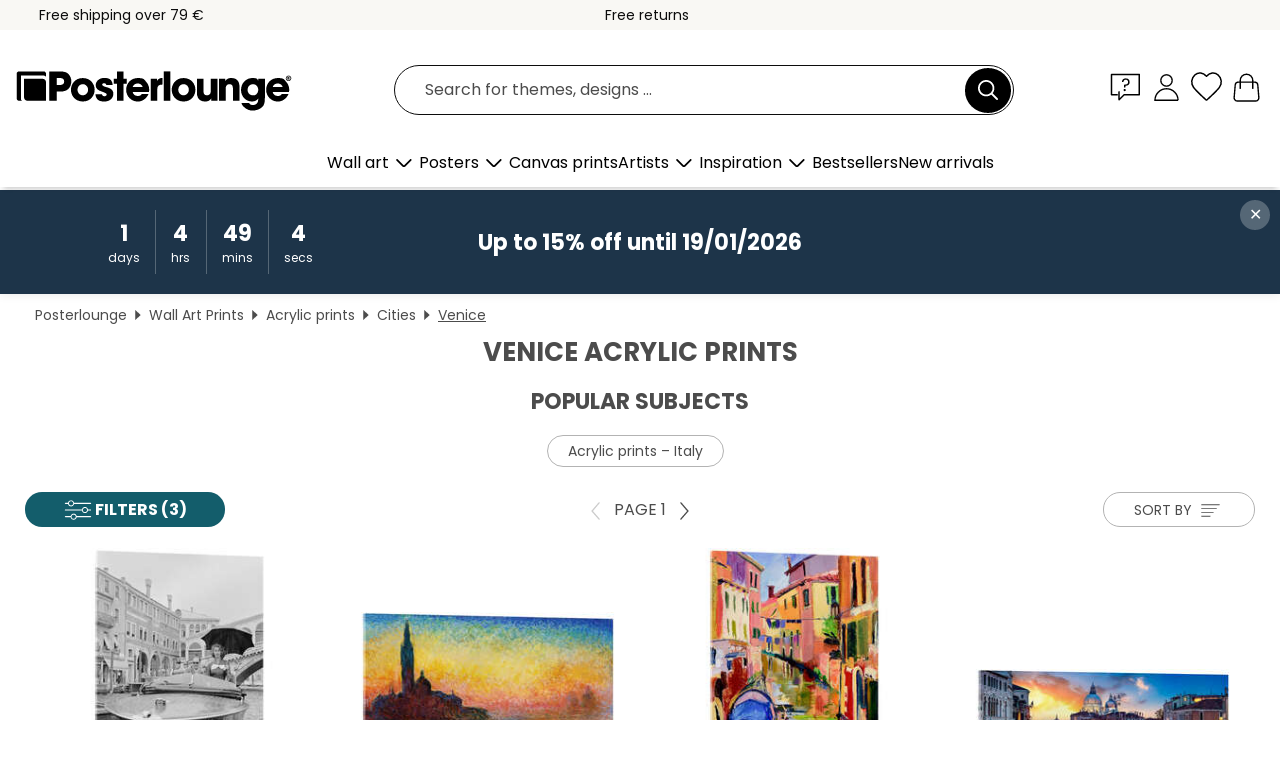

--- FILE ---
content_type: text/html; charset=utf-8
request_url: https://www.posterlounge.ie/wall-art/acrylic-prints/venice/
body_size: 31932
content:
<!DOCTYPE html>
<html lang="en-IE">
<head>
    <meta charset="UTF-8">
    <style>@media (min-width:768px) and (max-width:991px){.hidden-sm{display:none!important}}@media (min-width:992px) and (max-width:1249px){.hidden-md{display:none!important}}@media (min-width:1250px){.hidden-lg{display:none!important}}</style><noscript><style>.lazyload{display:none!important}noscript>img {display:block;max-width:100%;height:auto}.thumbnail noscript>img {margin-left:auto;margin-right: auto}</style></noscript>
    <link rel="preconnect" href="https://media.posterlounge.com"><link rel="preconnect" href="https://cdn.posterlounge.com">
    
    <link rel="preload" href="https://www.posterlounge.ie/plugin/extern/bootstrap/fonts/glyphicons-halflings-regular.woff2" as="font" type="font/woff2" crossorigin="anonymous" /><link rel="preload" href="https://cdn.posterlounge.com/plugin/extern/bootstrap/js/includesFix.js" as="script" /><link rel="preload" href="https://www.posterlounge.ie/plugin/extern/bootstrap/css/bootstrap.min.css" as="style" /><link rel="preload" href="https://cdn.posterlounge.com/plugin/extern/bootstrap/css/bootstrap-ms.css" as="style" /><link rel="preload" href="https://cdn.posterlounge.com/plugin/extern/bootstrap/js/bootstrap.min.js" as="script" /><link rel="preload" href="https://cdn.posterlounge.com/plugin/extern/bootstrapdialog/css/bootstrap-dialog.min.css" as="style" /><link rel="preload" href="https://cdn.posterlounge.com/plugin/extern/bootstrapdialog/js/bootstrap-dialog.min.js" as="script" /><link rel="preload" href="https://cdn.posterlounge.com/plugin/extern/lazysizes/css/custom-lazy-styles.min.css" as="style" /><link rel="preload" href="https://cdn.posterlounge.com/plugin/extern/flags/css/style.min.css" as="style" /><link rel="preload" href="https://www.posterlounge.ie/css/b9f825be06229c858722c8ecb5680f48.css" as="style" /><link rel="preload" href="https://www.posterlounge.ie/controller/shop/main/webfonts.css?version=250916" as="style" />

    <title>Shop Venice Acrylic Prints | Posterlounge.ie</title>
    <meta name="description" content="✔ Premium quality ✔ Matching frames ✔ Secure payment ✔ 100-day-returns ✔ Affordable shipping ✔ Buy impressive pictures of Venice on acrylic prints now!">
    <meta name="viewport" content="width=device-width, initial-scale=1">

    
        <meta name="robots" content="INDEX, FOLLOW, NOODP, NOYDIR">

                                                <link rel="canonical" href="https://www.posterlounge.ie/wall-art/acrylic-prints/venice/">
                                                                                                        
                    <link rel="alternate" hreflang="de-DE" href="https://www.posterlounge.de/wandbilder/acrylglasbilder/venedig/">
                <link rel="alternate" hreflang="de-AT" href="https://www.posterlounge.at/wandbilder/acrylglasbilder/venedig/">
                <link rel="alternate" hreflang="de-CH" href="https://www.posterlounge.ch/wandbilder/acrylglasbilder/venedig/">
                <link rel="alternate" hreflang="en-GB" href="https://www.posterlounge.co.uk/wall-art/acrylic-prints/venice/">
                <link rel="alternate" hreflang="en-IE" href="https://www.posterlounge.ie/wall-art/acrylic-prints/venice/">
                <link rel="alternate" hreflang="fr-FR" href="https://www.posterlounge.fr/tableaux/tableaux-en-verre-acrylique/venise/">
                <link rel="alternate" hreflang="fr-BE" href="https://www.posterlounge.be/tableaux/tableaux-en-verre-acrylique/venise/">
                <link rel="alternate" hreflang="es-ES" href="https://www.posterlounge.es/cuadros/cuadros-de-metacrilato/venecia/">
                <link rel="alternate" hreflang="it-IT" href="https://www.posterlounge.it/quadri/stampe-su-vetro-acrilico/venezia/">
                <link rel="alternate" hreflang="nl-NL" href="https://www.posterlounge.nl/wanddecoratie/acrylglas-prints/venetie/">
                <link rel="alternate" hreflang="pt-PT" href="https://www.posterlounge.pt/quadros/quadros-em-acrilico/veneza/">
                <link rel="alternate" hreflang="da-DK" href="https://www.posterlounge.dk/vaegdekoration/akrylbilleder/venedig/">
                <link rel="alternate" hreflang="no-NO" href="https://www.posterlounge.no/veggbilder/akrylbilder/venezia/">
                <link rel="alternate" hreflang="sv-SE" href="https://www.posterlounge.se/tavlor/akrylglastavlor/venedig/">
                <link rel="alternate" hreflang="fi-FI" href="https://www.posterlounge.fi/taulut/akryylilasitaulut/venetsia/">
                <link rel="alternate" hreflang="pl-PL" href="https://www.posterlounge.pl/obrazy/obrazy-na-szkle-akrylowym/wenecja/">
                <link rel="alternate" hreflang="x-default" href="https://www.posterlounge.com/wall-art/acrylic-prints/venice/">
                
        <meta property="og:type" content="website">
    <meta property="og:url" content="https://www.posterlounge.ie/wall-art/acrylic-prints/venice/">
    <meta property="og:title" content="Shop Venice Acrylic Prints | Posterlounge.ie">
    <meta property="og:description" content="✔ Premium quality ✔ Matching frames ✔ Secure payment ✔ 100-day-returns ✔ Affordable shipping ✔ Buy impressive pictures of Venice on acrylic prints now!">
        <meta property="og:image" content="https://media.posterlounge.com/img/products/740000/736257/736257_acrylic-glass_m.jpg">
    <meta name="thumbnail" content="https://media.posterlounge.com/img/products/740000/736257/736257_acrylic-glass_m.jpg">
        <meta property="og:image" content="https://media.posterlounge.com/img/products/400000/397096/397096_acrylic-glass_m.jpg">
    <meta name="thumbnail" content="https://media.posterlounge.com/img/products/400000/397096/397096_acrylic-glass_m.jpg">
        <meta property="og:image" content="https://media.posterlounge.com/img/products/770000/761567/761567_acrylic-glass_m.jpg">
    <meta name="thumbnail" content="https://media.posterlounge.com/img/products/770000/761567/761567_acrylic-glass_m.jpg">
        <meta property="og:image" content="https://media.posterlounge.com/img/products/660000/653356/653356_acrylic-glass_m.jpg">
    <meta name="thumbnail" content="https://media.posterlounge.com/img/products/660000/653356/653356_acrylic-glass_m.jpg">
        <meta property="og:image" content="https://media.posterlounge.com/img/products/640000/633822/633822_acrylic-glass_m.jpg">
    <meta name="thumbnail" content="https://media.posterlounge.com/img/products/640000/633822/633822_acrylic-glass_m.jpg">
        <meta property="og:image" content="https://media.posterlounge.com/img/products/760000/756205/756205_acrylic-glass_m.jpg">
    <meta name="thumbnail" content="https://media.posterlounge.com/img/products/760000/756205/756205_acrylic-glass_m.jpg">
        <meta property="og:image" content="https://media.posterlounge.com/img/products/750000/741495/741495_acrylic-glass_m.jpg">
    <meta name="thumbnail" content="https://media.posterlounge.com/img/products/750000/741495/741495_acrylic-glass_m.jpg">
        <meta property="og:image" content="https://media.posterlounge.com/img/products/760000/750299/750299_acrylic-glass_m.jpg">
    <meta name="thumbnail" content="https://media.posterlounge.com/img/products/760000/750299/750299_acrylic-glass_m.jpg">
        <meta property="og:image" content="https://media.posterlounge.com/img/products/580000/577970/577970_acrylic-glass_m.jpg">
    <meta name="thumbnail" content="https://media.posterlounge.com/img/products/580000/577970/577970_acrylic-glass_m.jpg">
    
    <meta name="verify-v1" content="jsXi8zb7H6gcVbAXgm12JAChcd/3kQ5ZV0vGluy355s=">
    <meta name="p:domain_verify" content="2e6c603011a49bb49e22d0da3c726e2c">
    <meta name="msvalidate.01" content="0BEB495C0C44DA08B94EFD62E15B0E16">

    <meta name="apple-mobile-web-app-title" content="Posterlounge">
    <meta name="application-name" content="Posterlounge">
    <link rel="shortcut icon" type="image/x-icon" href="https://cdn.posterlounge.com/controller/shop/main/img/logo-icon.ico">
    <link rel="icon" type="image/svg+xml" href="https://cdn.posterlounge.com/controller/shop/main/img/logo-icon.svg">
    <link rel="icon" type="image/png" href="https://cdn.posterlounge.com/controller/shop/main/img/logo-icon-256px.png">
    <link rel="apple-touch-icon" href="https://cdn.posterlounge.com/controller/shop/main/img/apple-touch-icon-precomposed.png"
          sizes="180x180">

    <script type="text/javascript" src="https://cdn.posterlounge.com/plugin/extern/bootstrap/js/includesFix.js"></script><link rel="stylesheet" href="https://www.posterlounge.ie/plugin/extern/bootstrap/css/bootstrap.min.css" type="text/css" /><link rel="stylesheet" href="https://cdn.posterlounge.com/plugin/extern/bootstrap/css/bootstrap-ms.css" type="text/css" /><link rel="stylesheet" href="https://cdn.posterlounge.com/plugin/extern/bootstrapdialog/css/bootstrap-dialog.min.css" type="text/css" /><link rel="stylesheet" href="https://cdn.posterlounge.com/plugin/extern/lazysizes/css/custom-lazy-styles.min.css?version=240620" type="text/css"/><link rel="stylesheet" href="https://cdn.posterlounge.com/plugin/extern/flags/css/style.min.css" type="text/css" /><link rel="stylesheet" href="https://www.posterlounge.ie/css/b9f825be06229c858722c8ecb5680f48.css" type="text/css" /><link rel="stylesheet" href="https://www.posterlounge.ie/controller/shop/main/webfonts.css?version=250916" type="text/css" />
    <script>
				
				function initGTM()
				{
					(function(w,d,s,l,i){w[l]=w[l]||[];w[l].push({'gtm.start':new Date().getTime(),event:'gtm.js'});var f=d.getElementsByTagName(s)[0],j=d.createElement(s),dl=l!='dataLayer'?'&l='+l:'';j.async=true;j.src='https://gtm.posterlounge.ie/gtm.js?id='+i+dl;f.parentNode.insertBefore(j,f);})(window,document,'script','dataLayer','GTM-KCWWWHL');
				}

				function getClientLayer()
				{
					
					dataLayer.push({ "event": "view_item_list", "ecommerce": { "item_list_name": "Venice", "currency": "EUR", "items": [{ "id": "736257", "name": "736257 - Actress Sophia Loren in Venice","brand": "Posterlounge","quantity": 1, "price": "14.36", "currency": "EUR", "index": 1 },{ "id": "397096", "name": "397096 - San Giorgio Maggiore","brand": "Claude Monet","quantity": 1, "price": "13.46", "currency": "EUR", "index": 2 },{ "id": "761567", "name": "761567 - Venice Canal","brand": "Maxine Shore","quantity": 1, "price": "13.46", "currency": "EUR", "index": 3 },{ "id": "653356", "name": "653356 - Grand Canal in Venice at night","brand": "Jan Christopher Becke","quantity": 1, "price": "27.86", "currency": "EUR", "index": 4 },{ "id": "633822", "name": "633822 - Venice, The Dogana and San Gio","brand": "Joseph Mallord William Turner","quantity": 1, "price": "13.46", "currency": "EUR", "index": 5 },{ "id": "756205", "name": "756205 - Venice Travel Poster","brand": "Durro Art","quantity": 1, "price": "13.46", "currency": "EUR", "index": 6 },{ "id": "741495", "name": "741495 - Small canal in Venice","brand": "Jan Christopher Becke","quantity": 1, "price": "13.46", "currency": "EUR", "index": 7 },{ "id": "750299", "name": "750299 - Venice","brand": "Fox &amp; Velvet","quantity": 1, "price": "13.46", "currency": "EUR", "index": 8 },{ "id": "577970", "name": "577970 - Entrance to the Canal Venice","brand": "Bernardo Bellotto (Canaletto)","quantity": 1, "price": "13.46", "currency": "EUR", "index": 9 },{ "id": "742689", "name": "742689 - Gondolas in Venice","brand": "Jan Christopher Becke","quantity": 1, "price": "15.26", "currency": "EUR", "index": 10 },{ "id": "741550", "name": "741550 - Doge&#039;s Palace at sunrise,","brand": "Jan Christopher Becke","quantity": 1, "price": "15.26", "currency": "EUR", "index": 11 },{ "id": "525041", "name": "525041 - Venetian sunset","brand": "Dominic Davison","quantity": 1, "price": "14.36", "currency": "EUR", "index": 12 },{ "id": "730741", "name": "730741 - Venice","brand": "Vintage Travel Collection","quantity": 1, "price": "13.46", "currency": "EUR", "index": 13 },{ "id": "413989", "name": "413989 - Italy - Venice","brand": "Posterlounge","quantity": 1, "price": "13.46", "currency": "EUR", "index": 14 },{ "id": "715303", "name": "715303 - Biennale de Venezia","brand": "Vintage Travel Collection","quantity": 1, "price": "13.46", "currency": "EUR", "index": 15 },{ "id": "411401", "name": "411401 - Venezia Lido, 1930","brand": "Vintage Travel Collection","quantity": 1, "price": "13.46", "currency": "EUR", "index": 16 },{ "id": "761039", "name": "761039 - The Dogana, San Giorgio, Citel","brand": "Joseph Mallord William Turner","quantity": 1, "price": "14.36", "currency": "EUR", "index": 17 },{ "id": "673957", "name": "673957 - Venice Grand Canal and Santa M","brand": "Melanie Viola","quantity": 1, "price": "15.26", "currency": "EUR", "index": 18 },{ "id": "736260", "name": "736260 - Salvador Dali in a gondola in ","brand": "Posterlounge","quantity": 1, "price": "16.16", "currency": "EUR", "index": 19 },{ "id": "761109", "name": "761109 - San Giorgio Maggiore from the ","brand": "Joseph Mallord William Turner","quantity": 1, "price": "14.36", "currency": "EUR", "index": 20 },{ "id": "682560", "name": "682560 - Gondola in Venice","brand": "Posterlounge","quantity": 1, "price": "13.46", "currency": "EUR", "index": 21 },{ "id": "633364", "name": "633364 - The Square of Saint Mark’s, Ve","brand": "Antonio Canaletto","quantity": 1, "price": "13.46", "currency": "EUR", "index": 22 },{ "id": "769650", "name": "769650 - Old Venice","brand": "Willow Studio","quantity": 1, "price": "13.46", "currency": "EUR", "index": 23 },{ "id": "490667", "name": "490667 - The Grand Canal with S. Simeon","brand": "Antonio Canaletto","quantity": 1, "price": "13.46", "currency": "EUR", "index": 24 },{ "id": "727522", "name": "727522 - Romance in Rialto, Venice","brand": "Assaf Frank","quantity": 1, "price": "13.46", "currency": "EUR", "index": 25 },{ "id": "651276", "name": "651276 - sunset in venice","brand": "Dominic Davison","quantity": 1, "price": "14.36", "currency": "EUR", "index": 26 },{ "id": "397089", "name": "397089 - Le Rio de la Salute","brand": "Claude Monet","quantity": 1, "price": "13.46", "currency": "EUR", "index": 27 },{ "id": "708251", "name": "708251 - Venice","brand": "Olha Darchuk","quantity": 1, "price": "13.46", "currency": "EUR", "index": 28 },{ "id": "310087", "name": "310087 - Sunset in the bay of Venice","brand": "Ivan Konstantinovich Aivazovsk","quantity": 1, "price": "14.36", "currency": "EUR", "index": 29 },{ "id": "523259", "name": "523259 - Venice III","brand": "euregiophoto","quantity": 1, "price": "13.46", "currency": "EUR", "index": 30 },{ "id": "743594", "name": "743594 - Venice, from the porch of mado","brand": "Joseph Mallord William Turner","quantity": 1, "price": "14.36", "currency": "EUR", "index": 31 },{ "id": "538220", "name": "538220 - Venezia","brand": "Vintage Travel Collection","quantity": 1, "price": "13.46", "currency": "EUR", "index": 32 },{ "id": "742451", "name": "742451 - St. Mark&#039;s Square in Veni","brand": "Jan Christopher Becke","quantity": 1, "price": "13.46", "currency": "EUR", "index": 33 },{ "id": "742518", "name": "742518 - Small alley on the shore of th","brand": "Jan Christopher Becke","quantity": 1, "price": "13.46", "currency": "EUR", "index": 34 },{ "id": "713134", "name": "713134 - Venice Carnival","brand": "Alexandra Exter","quantity": 1, "price": "13.46", "currency": "EUR", "index": 35 },{ "id": "762046", "name": "762046 - Canal, Venice, 2016","brand": "Anthony Butera","quantity": 1, "price": "14.36", "currency": "EUR", "index": 36 },{ "id": "653354", "name": "653354 - Romantic Cityscape of Venice a","brand": "Jan Christopher Becke","quantity": 1, "price": "13.46", "currency": "EUR", "index": 37 },{ "id": "517859", "name": "517859 - Gondola at Rialto bridge","brand": "Matteo Colombo","quantity": 1, "price": "14.36", "currency": "EUR", "index": 38 },{ "id": "483998", "name": "483998 - Venice I","brand": "euregiophoto","quantity": 1, "price": "13.46", "currency": "EUR", "index": 39 },{ "id": "312655", "name": "312655 - Venice - the pink cloud","brand": "Paul Signac","quantity": 1, "price": "13.46", "currency": "EUR", "index": 40 },{ "id": "761162", "name": "761162 - The Doge&#039;s Palace, Venice","brand": "Pierre-Auguste Renoir","quantity": 1, "price": "14.36", "currency": "EUR", "index": 41 },{ "id": "653532", "name": "653532 - Grand Canal at sunset in Venic","brand": "Jan Christopher Becke","quantity": 1, "price": "13.46", "currency": "EUR", "index": 42 },{ "id": "412000", "name": "412000 - Italy - Birra San Marco Venice","brand": "Vintage Travel Collection","quantity": 1, "price": "13.46", "currency": "EUR", "index": 43 },{ "id": "743567", "name": "743567 - Venetian canal, 1913","brand": "John Singer Sargent","quantity": 1, "price": "14.36", "currency": "EUR", "index": 44 },{ "id": "741778", "name": "741778 - The Bucentaur Returns to the P","brand": "Antonio Canaletto","quantity": 1, "price": "13.46", "currency": "EUR", "index": 45 },{ "id": "374339", "name": "374339 - Dogenpalast und die Piazetta i","brand": "Antonio Canaletto","quantity": 1, "price": "13.46", "currency": "EUR", "index": 46 },{ "id": "610005", "name": "610005 - Venezianischer Traum","brand": "jens hennig","quantity": 1, "price": "13.46", "currency": "EUR", "index": 47 },{ "id": "603140", "name": "603140 - Gondola and Basilica, Venice","brand": "Matteo Colombo","quantity": 1, "price": "14.36", "currency": "EUR", "index": 48 },{ "id": "750776", "name": "750776 - Colonnade in the Doge&#039;s P","brand": "Philipp Dase","quantity": 1, "price": "13.46", "currency": "EUR", "index": 49 },{ "id": "624302", "name": "624302 - St. Mark&#039;s square in Veni","brand": "Dieter Meyrl","quantity": 1, "price": "13.46", "currency": "EUR", "index": 50 },{ "id": "633823", "name": "633823 - The Dogana and Santa Maria del","brand": "Joseph Mallord William Turner","quantity": 1, "price": "13.46", "currency": "EUR", "index": 51 },{ "id": "769625", "name": "769625 - Burano, Venice","brand": "William Ireland","quantity": 1, "price": "16.16", "currency": "EUR", "index": 52 },{ "id": "162591", "name": "162591 - Lagoon City","brand": "Paul Klee","quantity": 1, "price": "14.36", "currency": "EUR", "index": 53 },{ "id": "762037", "name": "762037 - Venice, Canal, 2015","brand": "Anthony Butera","quantity": 1, "price": "14.36", "currency": "EUR", "index": 54 },{ "id": "746025", "name": "746025 - Grand Canal, Venice, Italy","brand": "Jan Christopher Becke","quantity": 1, "price": "13.46", "currency": "EUR", "index": 55 },{ "id": "751217", "name": "751217 - Paul Newman, Portrayed During ","brand": "Posterlounge","quantity": 1, "price": "14.36", "currency": "EUR", "index": 56 },{ "id": "699891", "name": "699891 - Flooded Venice","brand": "Verdera","quantity": 1, "price": "13.46", "currency": "EUR", "index": 57 },{ "id": "747922", "name": "747922 - Canal Grande, Venice","brand": "Franz Richard Unterberger","quantity": 1, "price": "13.46", "currency": "EUR", "index": 58 },{ "id": "706033", "name": "706033 - Blue hour in Burano","brand": "Jaynes Gallery","quantity": 1, "price": "13.46", "currency": "EUR", "index": 59 },{ "id": "384908", "name": "384908 - Venice, seen by Fusina","brand": "Joseph Mallord William Turner","quantity": 1, "price": "13.46", "currency": "EUR", "index": 60 }] }, "pin" : { "items": [{"product_id":"736257","product_price":"14.36","product_category":"Venice"},{"product_id":"397096","product_price":"13.46","product_category":"Venice"},{"product_id":"761567","product_price":"13.46","product_category":"Venice"},{"product_id":"653356","product_price":"27.86","product_category":"Venice"},{"product_id":"633822","product_price":"13.46","product_category":"Venice"},{"product_id":"756205","product_price":"13.46","product_category":"Venice"},{"product_id":"741495","product_price":"13.46","product_category":"Venice"},{"product_id":"750299","product_price":"13.46","product_category":"Venice"},{"product_id":"577970","product_price":"13.46","product_category":"Venice"},{"product_id":"742689","product_price":"15.26","product_category":"Venice"},{"product_id":"741550","product_price":"15.26","product_category":"Venice"},{"product_id":"525041","product_price":"14.36","product_category":"Venice"},{"product_id":"730741","product_price":"13.46","product_category":"Venice"},{"product_id":"413989","product_price":"13.46","product_category":"Venice"},{"product_id":"715303","product_price":"13.46","product_category":"Venice"},{"product_id":"411401","product_price":"13.46","product_category":"Venice"},{"product_id":"761039","product_price":"14.36","product_category":"Venice"},{"product_id":"673957","product_price":"15.26","product_category":"Venice"},{"product_id":"736260","product_price":"16.16","product_category":"Venice"},{"product_id":"761109","product_price":"14.36","product_category":"Venice"},{"product_id":"682560","product_price":"13.46","product_category":"Venice"},{"product_id":"633364","product_price":"13.46","product_category":"Venice"},{"product_id":"769650","product_price":"13.46","product_category":"Venice"},{"product_id":"490667","product_price":"13.46","product_category":"Venice"},{"product_id":"727522","product_price":"13.46","product_category":"Venice"},{"product_id":"651276","product_price":"14.36","product_category":"Venice"},{"product_id":"397089","product_price":"13.46","product_category":"Venice"},{"product_id":"708251","product_price":"13.46","product_category":"Venice"},{"product_id":"310087","product_price":"14.36","product_category":"Venice"},{"product_id":"523259","product_price":"13.46","product_category":"Venice"},{"product_id":"743594","product_price":"14.36","product_category":"Venice"},{"product_id":"538220","product_price":"13.46","product_category":"Venice"}] }, "meta" : { "item": { "id" : [736257,397096,761567,653356,633822,756205,741495,750299,577970,742689,741550,525041,730741,413989,715303,411401,761039,673957,736260,761109,682560,633364,769650,490667,727522,651276,397089,708251,310087,523259,743594,538220,742451,742518,713134,762046,653354,517859,483998,312655,761162,653532,412000,743567,741778,374339,610005,603140,750776,624302,633823,769625,162591,762037,746025,751217,699891,747922,706033,384908], "name": "Venice" } }, "algolia" : { "afterSearch": 1, "userToken": "cb6d9021a8b08ec38de4cdf75b5e3086", "userTokenAuth": "", "index": "Posterlounge_ie", "queryId": "3fce8fc296616e3f464b5ec216a7d72d", "items": ["736257","397096","761567","653356","633822","756205","741495","750299","577970","742689","741550","525041","730741","413989","715303","411401","761039","673957","736260","761109","682560","633364","769650","490667","727522","651276","397089","708251","310087","523259","743594","538220","742451","742518","713134","762046","653354","517859","483998","312655","761162","653532","412000","743567","741778","374339","610005","603140","750776","624302","633823","769625","162591","762037","746025","751217","699891","747922","706033","384908"] } });
					dataLayer.push({ecommerce: undefined, pin: undefined, meta: undefined, algolia: undefined, search_term: undefined, klaviyo: undefined});
				}
				
				function getServerLayer()
				{
					$(document).ajaxComplete(function (event, xhr, settings)
					{
					    var call = true;
					    if(typeof settings.url !== 'undefined')
					    {
					        if(settings.url.indexOf('noGTM=1') > 0)
					        {
					            call = false;
					        }
					    }
					    
					    if(call)
					    {
                            $.ajax({
                                type: 'POST',
                                url: 'https://www.posterlounge.ie/plugin/extern/googletagmanager/ajax/get.php',
                                dataType: 'json',
                                global: false,
                                success: function (request)
                                {
                                    if(request != null)
                                    {
                                        if(request.status)
                                        {
                                            if(request.results.jsObjects !== 'undefined')
                                            {
                                                for(x=0;x<request.results.jsObjects.length;x++)
                                                {
                                                    dataLayer.push(JSON.parse(request.results.jsObjects[x]));
                                                }
                                            }
                                        }
                                    }
                                }
                            });
                        }
					});
				}
			
				function initGTMClientId()
				{
					$.ajax({
						type: 'POST',
						url: 'https://www.posterlounge.ie/plugin/extern/googletagmanager/ajax/id.php',
						dataType: 'json',
						global: false,
						success: function (request)
						{
							if(request != null)
							{
								if(request.status)
								{
									if(request.results.id !== 'undefined')
									{
										initGTM();
										
										dataLayer.push({
											'event':		'client_id',
											'client_id':	request.results.id,
											'em_hash':	    request.results.em,
											'portal_id':	request.results.portal,
											'environment':  'production',
											'section' :     'list_view',
											'ip_override':  request.results.ip,
											'user_agent':   request.results.ua,
											'test_dim1':    request.results.test_dim1,
											'test_dim2':    request.results.test_dim2,
											'test_dim3':    request.results.test_dim3,
											'test_algolia': request.results.test_algolia
										});
										
										getClientLayer();
										getServerLayer();
									}
								}
							}
						}
					});
				}
			</script><script>
			
			function getInfos(e,o)
			{   
				var cm = __cmp('getCMPData');
				var analytics = 0;
				if(cm.gdprApplies !== true || cm.vendorConsents.s26 === true)
				{
					analytics = 1;
				}
				
				$.ajax({
					type: 'POST',
					url: 'https://www.posterlounge.ie/plugin/shop/cookiebanner/ajax/state.php',
					dataType: 'json',
					global: false,
					data:{
					  analytics: analytics
					}
				});
				
				if (typeof initGTMClientId == 'function') { 
					initGTMClientId();
				}
			}
		  
			document.addEventListener('DOMContentLoaded', function() 
			{
                let cmp = __cmp('getCMPData');
                if(typeof cmp === 'object' && cmp.cmpDataObject) {
                    getInfos(null, null);
                } else {
                    __cmp('addEventListener',['consent',getInfos,false],null);
                }
				
			});
		</script>

        
    <script type="application/ld+json">
        {
            "@context": "https://schema.org",
            "@type": "WebSite",
            "url": "https://www.posterlounge.ie",
            "potentialAction": {
                "@type": "SearchAction",
                "target": "https://www.posterlounge.ie/search.html?action=search&query={search_term_string}",
                "query-input": "required name=search_term_string"
            }
        }
    </script>
    
    
    
    <script type="application/ld+json">
        {
            "@context": "https://schema.org",
            "@type": "Organization",
            "name": "Posterlounge",
            "url": "https://www.posterlounge.ie",
            "logo": "https://www.posterlounge.ie/controller/shop/main/img/posterlounge-logo.svg",
            "sameAs": [
                "https://www.facebook.com/posterlounge",
                "https://www.pinterest.com/posterlounge/",
                "https://instagram.com/posterlounge/"
            ],
            "contactPoint": [
                {
                    "@type": "ContactPoint",
                    "telephone": "+49-341-33975900",
                    "contactType": "customer service"
                }
            ]
        }
    </script>
    
</head>

<body data-role="page" id="main" data-posterlounge-instant-intensity="500">
<noscript><iframe src="https://gtm.posterlounge.ie/ns.html?id=GTM-KCWWWHL" height="0" width="0" style="display:none;visibility:hidden"></iframe></noscript><script>if(!"gdprAppliesGlobally" in window){window.gdprAppliesGlobally=true}if(!("cmp_id" in window)||window.cmp_id<1){window.cmp_id=0}if(!("cmp_cdid" in window)){window.cmp_cdid="711ad1d97ebf"}if(!("cmp_params" in window)){window.cmp_params=""}if(!("cmp_host" in window)){window.cmp_host="a.delivery.consentmanager.net"}if(!("cmp_cdn" in window)){window.cmp_cdn="cdn.consentmanager.net"}if(!("cmp_proto" in window)){window.cmp_proto="https:"}if(!("cmp_codesrc" in window)){window.cmp_codesrc="1"}window.cmp_getsupportedLangs=function(){var b=["DE","EN","FR","IT","NO","DA","FI","ES","PT","RO","BG","ET","EL","GA","HR","LV","LT","MT","NL","PL","SV","SK","SL","CS","HU","RU","SR","ZH","TR","UK","AR","BS"];if("cmp_customlanguages" in window){for(var a=0;a<window.cmp_customlanguages.length;a++){b.push(window.cmp_customlanguages[a].l.toUpperCase())}}return b};window.cmp_getRTLLangs=function(){var a=["AR"];if("cmp_customlanguages" in window){for(var b=0;b<window.cmp_customlanguages.length;b++){if("r" in window.cmp_customlanguages[b]&&window.cmp_customlanguages[b].r){a.push(window.cmp_customlanguages[b].l)}}}return a};window.cmp_getlang=function(j){if(typeof(j)!="boolean"){j=true}if(j&&typeof(cmp_getlang.usedlang)=="string"&&cmp_getlang.usedlang!==""){return cmp_getlang.usedlang}var g=window.cmp_getsupportedLangs();var c=[];var f=location.hash;var e=location.search;var a="languages" in navigator?navigator.languages:[];if(f.indexOf("cmplang=")!=-1){c.push(f.substr(f.indexOf("cmplang=")+8,2).toUpperCase())}else{if(e.indexOf("cmplang=")!=-1){c.push(e.substr(e.indexOf("cmplang=")+8,2).toUpperCase())}else{if("cmp_setlang" in window&&window.cmp_setlang!=""){c.push(window.cmp_setlang.toUpperCase())}else{if(a.length>0){for(var d=0;d<a.length;d++){c.push(a[d])}}}}}if("language" in navigator){c.push(navigator.language)}if("userLanguage" in navigator){c.push(navigator.userLanguage)}var h="";for(var d=0;d<c.length;d++){var b=c[d].toUpperCase();if(g.indexOf(b)!=-1){h=b;break}if(b.indexOf("-")!=-1){b=b.substr(0,2)}if(g.indexOf(b)!=-1){h=b;break}}if(h==""&&typeof(cmp_getlang.defaultlang)=="string"&&cmp_getlang.defaultlang!==""){return cmp_getlang.defaultlang}else{if(h==""){h="EN"}}h=h.toUpperCase();return h};(function(){var u=document;var v=u.getElementsByTagName;var h=window;var o="";var b="_en";if("cmp_getlang" in h){o=h.cmp_getlang().toLowerCase();if("cmp_customlanguages" in h){for(var q=0;q<h.cmp_customlanguages.length;q++){if(h.cmp_customlanguages[q].l.toUpperCase()==o.toUpperCase()){o="en";break}}}b="_"+o}function x(i,e){var w="";i+="=";var s=i.length;var d=location;if(d.hash.indexOf(i)!=-1){w=d.hash.substr(d.hash.indexOf(i)+s,9999)}else{if(d.search.indexOf(i)!=-1){w=d.search.substr(d.search.indexOf(i)+s,9999)}else{return e}}if(w.indexOf("&")!=-1){w=w.substr(0,w.indexOf("&"))}return w}var k=("cmp_proto" in h)?h.cmp_proto:"https:";if(k!="http:"&&k!="https:"){k="https:"}var g=("cmp_ref" in h)?h.cmp_ref:location.href;var j=u.createElement("script");j.setAttribute("data-cmp-ab","1");var c=x("cmpdesign","cmp_design" in h?h.cmp_design:"");var f=x("cmpregulationkey","cmp_regulationkey" in h?h.cmp_regulationkey:"");var r=x("cmpgppkey","cmp_gppkey" in h?h.cmp_gppkey:"");var n=x("cmpatt","cmp_att" in h?h.cmp_att:"");j.src=k+"//"+h.cmp_host+"/delivery/cmp.php?"+("cmp_id" in h&&h.cmp_id>0?"id="+h.cmp_id:"")+("cmp_cdid" in h?"&cdid="+h.cmp_cdid:"")+"&h="+encodeURIComponent(g)+(c!=""?"&cmpdesign="+encodeURIComponent(c):"")+(f!=""?"&cmpregulationkey="+encodeURIComponent(f):"")+(r!=""?"&cmpgppkey="+encodeURIComponent(r):"")+(n!=""?"&cmpatt="+encodeURIComponent(n):"")+("cmp_params" in h?"&"+h.cmp_params:"")+(u.cookie.length>0?"&__cmpfcc=1":"")+"&l="+o.toLowerCase()+"&o="+(new Date()).getTime();j.type="text/javascript";j.async=true;if(u.currentScript&&u.currentScript.parentElement){u.currentScript.parentElement.appendChild(j)}else{if(u.body){u.body.appendChild(j)}else{var t=v("body");if(t.length==0){t=v("div")}if(t.length==0){t=v("span")}if(t.length==0){t=v("ins")}if(t.length==0){t=v("script")}if(t.length==0){t=v("head")}if(t.length>0){t[0].appendChild(j)}}}var m="js";var p=x("cmpdebugunminimized","cmpdebugunminimized" in h?h.cmpdebugunminimized:0)>0?"":".min";var a=x("cmpdebugcoverage","cmp_debugcoverage" in h?h.cmp_debugcoverage:"");if(a=="1"){m="instrumented";p=""}var j=u.createElement("script");j.src=k+"//"+h.cmp_cdn+"/delivery/"+m+"/cmp"+b+p+".js";j.type="text/javascript";j.setAttribute("data-cmp-ab","1");j.async=true;if(u.currentScript&&u.currentScript.parentElement){u.currentScript.parentElement.appendChild(j)}else{if(u.body){u.body.appendChild(j)}else{var t=v("body");if(t.length==0){t=v("div")}if(t.length==0){t=v("span")}if(t.length==0){t=v("ins")}if(t.length==0){t=v("script")}if(t.length==0){t=v("head")}if(t.length>0){t[0].appendChild(j)}}}})();window.cmp_addFrame=function(b){if(!window.frames[b]){if(document.body){var a=document.createElement("iframe");a.style.cssText="display:none";if("cmp_cdn" in window&&"cmp_ultrablocking" in window&&window.cmp_ultrablocking>0){a.src="//"+window.cmp_cdn+"/delivery/empty.html"}a.name=b;a.setAttribute("title","Intentionally hidden, please ignore");a.setAttribute("role","none");a.setAttribute("tabindex","-1");document.body.appendChild(a)}else{window.setTimeout(window.cmp_addFrame,10,b)}}};window.cmp_rc=function(h){var b=document.cookie;var f="";var d=0;while(b!=""&&d<100){d++;while(b.substr(0,1)==" "){b=b.substr(1,b.length)}var g=b.substring(0,b.indexOf("="));if(b.indexOf(";")!=-1){var c=b.substring(b.indexOf("=")+1,b.indexOf(";"))}else{var c=b.substr(b.indexOf("=")+1,b.length)}if(h==g){f=c}var e=b.indexOf(";")+1;if(e==0){e=b.length}b=b.substring(e,b.length)}return(f)};window.cmp_stub=function(){var a=arguments;__cmp.a=__cmp.a||[];if(!a.length){return __cmp.a}else{if(a[0]==="ping"){if(a[1]===2){a[2]({gdprApplies:gdprAppliesGlobally,cmpLoaded:false,cmpStatus:"stub",displayStatus:"hidden",apiVersion:"2.2",cmpId:31},true)}else{a[2](false,true)}}else{if(a[0]==="getUSPData"){a[2]({version:1,uspString:window.cmp_rc("")},true)}else{if(a[0]==="getTCData"){__cmp.a.push([].slice.apply(a))}else{if(a[0]==="addEventListener"||a[0]==="removeEventListener"){__cmp.a.push([].slice.apply(a))}else{if(a.length==4&&a[3]===false){a[2]({},false)}else{__cmp.a.push([].slice.apply(a))}}}}}}};window.cmp_gpp_ping=function(){return{gppVersion:"1.0",cmpStatus:"stub",cmpDisplayStatus:"hidden",supportedAPIs:["tcfca","usnat","usca","usva","usco","usut","usct"],cmpId:31}};window.cmp_gppstub=function(){var a=arguments;__gpp.q=__gpp.q||[];if(!a.length){return __gpp.q}var g=a[0];var f=a.length>1?a[1]:null;var e=a.length>2?a[2]:null;if(g==="ping"){return window.cmp_gpp_ping()}else{if(g==="addEventListener"){__gpp.e=__gpp.e||[];if(!("lastId" in __gpp)){__gpp.lastId=0}__gpp.lastId++;var c=__gpp.lastId;__gpp.e.push({id:c,callback:f});return{eventName:"listenerRegistered",listenerId:c,data:true,pingData:window.cmp_gpp_ping()}}else{if(g==="removeEventListener"){var h=false;__gpp.e=__gpp.e||[];for(var d=0;d<__gpp.e.length;d++){if(__gpp.e[d].id==e){__gpp.e[d].splice(d,1);h=true;break}}return{eventName:"listenerRemoved",listenerId:e,data:h,pingData:window.cmp_gpp_ping()}}else{if(g==="getGPPData"){return{sectionId:3,gppVersion:1,sectionList:[],applicableSections:[0],gppString:"",pingData:window.cmp_gpp_ping()}}else{if(g==="hasSection"||g==="getSection"||g==="getField"){return null}else{__gpp.q.push([].slice.apply(a))}}}}}};window.cmp_msghandler=function(d){var a=typeof d.data==="string";try{var c=a?JSON.parse(d.data):d.data}catch(f){var c=null}if(typeof(c)==="object"&&c!==null&&"__cmpCall" in c){var b=c.__cmpCall;window.__cmp(b.command,b.parameter,function(h,g){var e={__cmpReturn:{returnValue:h,success:g,callId:b.callId}};d.source.postMessage(a?JSON.stringify(e):e,"*")})}if(typeof(c)==="object"&&c!==null&&"__uspapiCall" in c){var b=c.__uspapiCall;window.__uspapi(b.command,b.version,function(h,g){var e={__uspapiReturn:{returnValue:h,success:g,callId:b.callId}};d.source.postMessage(a?JSON.stringify(e):e,"*")})}if(typeof(c)==="object"&&c!==null&&"__tcfapiCall" in c){var b=c.__tcfapiCall;window.__tcfapi(b.command,b.version,function(h,g){var e={__tcfapiReturn:{returnValue:h,success:g,callId:b.callId}};d.source.postMessage(a?JSON.stringify(e):e,"*")},b.parameter)}if(typeof(c)==="object"&&c!==null&&"__gppCall" in c){var b=c.__gppCall;window.__gpp(b.command,function(h,g){var e={__gppReturn:{returnValue:h,success:g,callId:b.callId}};d.source.postMessage(a?JSON.stringify(e):e,"*")},"parameter" in b?b.parameter:null,"version" in b?b.version:1)}};window.cmp_setStub=function(a){if(!(a in window)||(typeof(window[a])!=="function"&&typeof(window[a])!=="object"&&(typeof(window[a])==="undefined"||window[a]!==null))){window[a]=window.cmp_stub;window[a].msgHandler=window.cmp_msghandler;window.addEventListener("message",window.cmp_msghandler,false)}};window.cmp_setGppStub=function(a){if(!(a in window)||(typeof(window[a])!=="function"&&typeof(window[a])!=="object"&&(typeof(window[a])==="undefined"||window[a]!==null))){window[a]=window.cmp_gppstub;window[a].msgHandler=window.cmp_msghandler;window.addEventListener("message",window.cmp_msghandler,false)}};window.cmp_addFrame("__cmpLocator");if(!("cmp_disableusp" in window)||!window.cmp_disableusp){window.cmp_addFrame("__uspapiLocator")}if(!("cmp_disabletcf" in window)||!window.cmp_disabletcf){window.cmp_addFrame("__tcfapiLocator")}if(!("cmp_disablegpp" in window)||!window.cmp_disablegpp){window.cmp_addFrame("__gppLocator")}window.cmp_setStub("__cmp");if(!("cmp_disabletcf" in window)||!window.cmp_disabletcf){window.cmp_setStub("__tcfapi")}if(!("cmp_disableusp" in window)||!window.cmp_disableusp){window.cmp_setStub("__uspapi")}if(!("cmp_disablegpp" in window)||!window.cmp_disablegpp){window.cmp_setGppStub("__gpp")};</script>
<div id="side-nav" class="side-nav">
    <!-- Mobile Nav, die den Content nach rechts verschiebt -->
    <div class="mobile-nav-left">
        <div class="mobile-nav-top">
            <div id="close-tab">Close<span></span></div>
            <div id="side-nav-pageNavLogo">
                <a href="https://www.posterlounge.ie" title="Posters and wall art prints by Posterlounge">&nbsp;</a>
            </div>
            <div id="mn-searchWrapper" class="search-wrapper">
                <form action="https://www.posterlounge.ie/search.html" accept-charset="UTF-8" method="get" name="search" class="pos-rel searchFieldGroup">
                    <input name="action" type="hidden" value="search"/>
                    <div class="input-group">
                        <input
                                name="s_query"
                                id="mn-mainSearchInput"
                                type="text"
                                autocomplete="off"
                                placeholder="Search for themes, designs ..."
                                value=""
                                maxlength="250"
                                class="searchField"
                                aria-label="search field"
                        />
                        <div class="input-group-btn mega-menu-search-background">
                            <button type="button" class="btn mega-menu-searchBtn" aria-label="Search">&nbsp;</button>
                        </div>
                        <button type="button" class="btn searchClearBtnHeader"></button>
                    </div>
                </form>
            </div>
        </div>
        <nav>
            <div id="mobileNavbar">
                <ul class="nav navbar-nav">
                                                            <li class="has-children">
                                                <span class="nav-headline" role="button" tabindex="0" aria-expanded="false" aria-controls="subchildren-wallart">
                            Wall art
                            <span class="nav-toggle-btn arrow"></span>
                        </span>
                        <ul class="nav-children" id="subchildren-wallart">
                                                        <li>
                                <a class="nav-headline discoverAll" href="https://www.posterlounge.ie/wall-art/" title="Discover all products">
                                    <span>Discover all products</span>
                                </a>
                            </li>
                                                                                                                <li class="nav-subheadline has-children">
                                <span class="nav-headline" role="button" tabindex="0" aria-expanded="false" aria-controls="children-top_products">Products
                                    <span class="nav-toggle-btn plus"></span>
                                </span>
                                <ul class="nav-children" id="children-top_products">
                                                                        <li>
                                        <a href="https://www.posterlounge.ie/wall-art/posters/" title="Posters">
                                            <span>Posters</span>
                                        </a>
                                    </li>
                                                                        <li>
                                        <a href="https://www.posterlounge.ie/wall-art/canvas-prints/" title="Canvas prints">
                                            <span>Canvas prints</span>
                                        </a>
                                    </li>
                                                                        <li>
                                        <a href="https://www.posterlounge.ie/wall-art/aluminium-prints/" title="Aluminium prints">
                                            <span>Aluminium prints</span>
                                        </a>
                                    </li>
                                                                        <li>
                                        <a href="https://www.posterlounge.ie/wall-art/acrylic-prints/" title="Acrylic prints">
                                            <span>Acrylic prints</span>
                                        </a>
                                    </li>
                                                                        <li>
                                        <a href="https://www.posterlounge.ie/wall-art/wood-prints/" title="Wood prints">
                                            <span>Wood prints</span>
                                        </a>
                                    </li>
                                                                        <li>
                                        <a href="https://www.posterlounge.ie/wall-art/gallery-prints/" title="Gallery prints">
                                            <span>Gallery prints</span>
                                        </a>
                                    </li>
                                                                        <li>
                                        <a href="https://www.posterlounge.ie/wall-art/art-prints/" title="Art prints">
                                            <span>Art prints</span>
                                        </a>
                                    </li>
                                                                        <li>
                                        <a href="https://www.posterlounge.ie/wall-art/foam-board-prints/" title="Foam board prints">
                                            <span>Foam board prints</span>
                                        </a>
                                    </li>
                                                                        <li>
                                        <a href="https://www.posterlounge.ie/wall-art/wall-stickers/" title="Wall stickers">
                                            <span>Wall stickers</span>
                                        </a>
                                    </li>
                                                                        <li>
                                        <a href="https://www.posterlounge.ie/wall-art/door-stickers/" title="Door stickers">
                                            <span>Door stickers</span>
                                        </a>
                                    </li>
                                                                        <li>
                                        <a href="https://www.posterlounge.ie/wall-art/door-posters/" title="Door posters">
                                            <span>Door posters</span>
                                        </a>
                                    </li>
                                                                        <li>
                                        <a href="https://www.posterlounge.ie/wall-art/colouring-posters/" title="Colouring posters">
                                            <span>Colouring posters</span>
                                        </a>
                                    </li>
                                                                        <li>
                                        <a href="https://www.posterlounge.ie/wall-art/gift-vouchers/" title="Gift vouchers">
                                            <span>Gift vouchers</span>
                                        </a>
                                    </li>
                                                                        <li>
                                        <a href="https://www.posterlounge.ie/wall-art/wall-calendars/" title="Wall calendars">
                                            <span>Wall calendars</span>
                                        </a>
                                    </li>
                                                                    </ul>
                            </li>
                                                                                                                <li class="nav-subheadline has-children">
                                <span class="nav-headline" role="button" tabindex="0" aria-expanded="false" aria-controls="children-popular_art_styles">Popular art styles
                                    <span class="nav-toggle-btn plus"></span>
                                </span>
                                <ul class="nav-children" id="children-popular_art_styles">
                                                                        <li>
                                        <a href="https://www.posterlounge.ie/wall-art/fauvism/" title="Fauvism">
                                            <span>Fauvism</span>
                                        </a>
                                    </li>
                                                                        <li>
                                        <a href="https://www.posterlounge.ie/wall-art/posters/impressionism/" title="Impressionism">
                                            <span>Impressionism</span>
                                        </a>
                                    </li>
                                                                        <li>
                                        <a href="https://www.posterlounge.ie/wall-art/abstract-art/" title="Abstract art">
                                            <span>Abstract art</span>
                                        </a>
                                    </li>
                                                                        <li>
                                        <a href="https://www.posterlounge.ie/wall-art/asian-art/" title="Asian art">
                                            <span>Asian art</span>
                                        </a>
                                    </li>
                                                                        <li>
                                        <a href="https://www.posterlounge.ie/wall-art/watercolour-paintings/" title="Watercolour paintings">
                                            <span>Watercolour paintings</span>
                                        </a>
                                    </li>
                                                                        <li>
                                        <a href="https://www.posterlounge.ie/wall-art/mash-up-art/" title="Mash Up Art">
                                            <span>Mash Up Art</span>
                                        </a>
                                    </li>
                                                                        <li>
                                        <a href="https://www.posterlounge.ie/wall-art/surrealism/" title="Surrealism">
                                            <span>Surrealism</span>
                                        </a>
                                    </li>
                                                                        <li>
                                        <a href="https://www.posterlounge.ie/wall-art/bauhaus/" title="Bauhaus">
                                            <span>Bauhaus</span>
                                        </a>
                                    </li>
                                                                        <li>
                                        <a href="https://www.posterlounge.ie/wall-art/digital-art/" title="Digital art">
                                            <span>Digital art</span>
                                        </a>
                                    </li>
                                                                        <li>
                                        <a href="https://www.posterlounge.ie/wall-art/photography/" title="Photography">
                                            <span>Photography</span>
                                        </a>
                                    </li>
                                                                        <li>
                                        <a href="https://www.posterlounge.ie/wall-art/drawings-and-sketching/" title="Drawings and sketching">
                                            <span>Drawings and sketching</span>
                                        </a>
                                    </li>
                                                                    </ul>
                            </li>
                                                                                                                <li class="nav-subheadline has-children">
                                <span class="nav-headline" role="button" tabindex="0" aria-expanded="false" aria-controls="children-popular_rooms">Popular spaces
                                    <span class="nav-toggle-btn plus"></span>
                                </span>
                                <ul class="nav-children" id="children-popular_rooms">
                                                                        <li>
                                        <a href="https://www.posterlounge.ie/wall-art/living-room/" title="Living room wall art">
                                            <span>Living room wall art</span>
                                        </a>
                                    </li>
                                                                        <li>
                                        <a href="https://www.posterlounge.ie/wall-art/bedroom/" title="Bedroom wall art">
                                            <span>Bedroom wall art</span>
                                        </a>
                                    </li>
                                                                        <li>
                                        <a href="https://www.posterlounge.ie/wall-art/kitchen/" title="Kitchen wall art">
                                            <span>Kitchen wall art</span>
                                        </a>
                                    </li>
                                                                        <li>
                                        <a href="https://www.posterlounge.ie/wall-art/bathroom/" title="Bathroom wall art">
                                            <span>Bathroom wall art</span>
                                        </a>
                                    </li>
                                                                        <li>
                                        <a href="https://www.posterlounge.ie/wall-art/children-s-room/" title="Kids’ room wall art">
                                            <span>Kids’ room wall art</span>
                                        </a>
                                    </li>
                                                                        <li>
                                        <a href="https://www.posterlounge.ie/wall-art/office/" title="Office wall art">
                                            <span>Office wall art</span>
                                        </a>
                                    </li>
                                                                    </ul>
                            </li>
                                                                                                                <li class="nav-subheadline has-children">
                                <span class="nav-headline" role="button" tabindex="0" aria-expanded="false" aria-controls="children-popular_styles">Popular interior design styles
                                    <span class="nav-toggle-btn plus"></span>
                                </span>
                                <ul class="nav-children" id="children-popular_styles">
                                                                        <li>
                                        <a href="https://www.posterlounge.ie/wall-art/japandi/" title="Japandi">
                                            <span>Japandi</span>
                                        </a>
                                    </li>
                                                                        <li>
                                        <a href="https://www.posterlounge.ie/wall-art/boho/" title="Boho">
                                            <span>Boho</span>
                                        </a>
                                    </li>
                                                                        <li>
                                        <a href="https://www.posterlounge.ie/wall-art/contemporary/" title="Contemporary">
                                            <span>Contemporary</span>
                                        </a>
                                    </li>
                                                                        <li>
                                        <a href="https://www.posterlounge.ie/wall-art/mid-century-modern/" title="Mid-century modern">
                                            <span>Mid-century modern</span>
                                        </a>
                                    </li>
                                                                        <li>
                                        <a href="https://www.posterlounge.ie/wall-art/nautical/" title="Nautical">
                                            <span>Nautical</span>
                                        </a>
                                    </li>
                                                                        <li>
                                        <a href="https://www.posterlounge.ie/wall-art/vintage/" title="Vintage">
                                            <span>Vintage</span>
                                        </a>
                                    </li>
                                                                        <li>
                                        <a href="https://www.posterlounge.ie/wall-art/scandinavian/" title="Scandinavian">
                                            <span>Scandinavian</span>
                                        </a>
                                    </li>
                                                                        <li>
                                        <a href="https://www.posterlounge.ie/wall-art/country-style/" title="Cottage style">
                                            <span>Cottage style</span>
                                        </a>
                                    </li>
                                                                        <li>
                                        <a href="https://www.posterlounge.ie/wall-art/minimalist/" title="Minimalist">
                                            <span>Minimalist</span>
                                        </a>
                                    </li>
                                                                    </ul>
                            </li>
                                                                                </ul>
                                            </li>
                                                                                <li class="has-children">
                                                <span class="nav-headline" role="button" tabindex="0" aria-expanded="false" aria-controls="subchildren-poster">
                            Posters
                            <span class="nav-toggle-btn arrow"></span>
                        </span>
                        <ul class="nav-children" id="subchildren-poster">
                                                        <li>
                                <a class="nav-headline discoverAll" href="https://www.posterlounge.ie/wall-art/posters/" title="Discover all products">
                                    <span>Discover all products</span>
                                </a>
                            </li>
                                                                                                                <li class="nav-subheadline has-children">
                                <span class="nav-headline" role="button" tabindex="0" aria-expanded="false" aria-controls="children-top_poster_categories">Popular subjects
                                    <span class="nav-toggle-btn plus"></span>
                                </span>
                                <ul class="nav-children" id="children-top_poster_categories">
                                                                        <li>
                                        <a href="https://www.posterlounge.ie/wall-art/posters/movies/" title="Movies">
                                            <span>Movies</span>
                                        </a>
                                    </li>
                                                                        <li>
                                        <a href="https://www.posterlounge.ie/wall-art/posters/mangas/" title="Anime posters">
                                            <span>Anime posters</span>
                                        </a>
                                    </li>
                                                                        <li>
                                        <a href="https://www.posterlounge.ie/wall-art/posters/animals/" title="Animal posters">
                                            <span>Animal posters</span>
                                        </a>
                                    </li>
                                                                        <li>
                                        <a href="https://www.posterlounge.ie/wall-art/posters/cities/" title="City posters">
                                            <span>City posters</span>
                                        </a>
                                    </li>
                                                                        <li>
                                        <a href="https://www.posterlounge.ie/wall-art/posters/sayings-and-quotes/" title="Quotes posters">
                                            <span>Quotes posters</span>
                                        </a>
                                    </li>
                                                                        <li>
                                        <a href="https://www.posterlounge.ie/wall-art/posters/music-and-dance/" title="Music posters">
                                            <span>Music posters</span>
                                        </a>
                                    </li>
                                                                        <li>
                                        <a href="https://www.posterlounge.ie/wall-art/posters/sports/" title="Sports posters">
                                            <span>Sports posters</span>
                                        </a>
                                    </li>
                                                                        <li>
                                        <a href="https://www.posterlounge.ie/wall-art/posters/world-maps/" title="World maps on posters">
                                            <span>Map prints</span>
                                        </a>
                                    </li>
                                                                        <li>
                                        <a href="https://www.posterlounge.ie/wall-art/posters/botany/" title="Botanical posters">
                                            <span>Botanical posters</span>
                                        </a>
                                    </li>
                                                                        <li>
                                        <a href="https://www.posterlounge.ie/wall-art/posters/nature/" title="Nature posters">
                                            <span>Nature posters</span>
                                        </a>
                                    </li>
                                                                        <li>
                                        <a href="https://www.posterlounge.ie/wall-art/posters/architecture/" title="Architecture posters">
                                            <span>Architecture posters</span>
                                        </a>
                                    </li>
                                                                        <li>
                                        <a href="https://www.posterlounge.ie/wall-art/posters/learning-and-knowledge/" title="Educational wall art">
                                            <span>Educational wall art</span>
                                        </a>
                                    </li>
                                                                    </ul>
                            </li>
                                                                                                                <li class="nav-subheadline has-children">
                                <span class="nav-headline" role="button" tabindex="0" aria-expanded="false" aria-controls="children-trends_inspiration">Trends and inspiration
                                    <span class="nav-toggle-btn plus"></span>
                                </span>
                                <ul class="nav-children" id="children-trends_inspiration">
                                                                        <li>
                                        <a href="https://www.posterlounge.ie/wall-art/posters/bauhaus/" title="Bauhaus posters">
                                            <span>Bauhaus posters</span>
                                        </a>
                                    </li>
                                                                        <li>
                                        <a href="https://www.posterlounge.ie/wall-art/posters/retro/" title="Retro posters">
                                            <span>Retro posters</span>
                                        </a>
                                    </li>
                                                                        <li>
                                        <a href="https://www.posterlounge.ie/wall-art/posters/japandi/" title="Japandi posters">
                                            <span>Japandi posters</span>
                                        </a>
                                    </li>
                                                                        <li>
                                        <a href="https://www.posterlounge.ie/wall-art/posters/black-and-white/" title="Black-and-white posters">
                                            <span>Black-and-white posters</span>
                                        </a>
                                    </li>
                                                                        <li>
                                        <a href="https://www.posterlounge.ie/wall-art/posters/cocktails/" title="Cocktail posters">
                                            <span>Cocktail posters</span>
                                        </a>
                                    </li>
                                                                        <li>
                                        <a href="https://www.posterlounge.ie/wall-art/posters/vintage/" title="Vintage posters">
                                            <span>Vintage posters</span>
                                        </a>
                                    </li>
                                                                        <li>
                                        <a href="https://www.posterlounge.ie/collection/exhibition-posters.html" title="Exhibition Posters">
                                            <span>Exhibition Posters</span>
                                        </a>
                                    </li>
                                                                        <li>
                                        <a href="https://www.posterlounge.ie/wall-art/posters/coffee/" title="Coffee posters">
                                            <span>Coffee posters</span>
                                        </a>
                                    </li>
                                                                    </ul>
                            </li>
                                                                                                                <li class="nav-subheadline has-children">
                                <span class="nav-headline" role="button" tabindex="0" aria-expanded="false" aria-controls="children-poster_rooms">Popular spaces
                                    <span class="nav-toggle-btn plus"></span>
                                </span>
                                <ul class="nav-children" id="children-poster_rooms">
                                                                        <li>
                                        <a href="https://www.posterlounge.ie/wall-art/posters/living-room/" title="Living room posters">
                                            <span>Living room posters</span>
                                        </a>
                                    </li>
                                                                        <li>
                                        <a href="https://www.posterlounge.ie/wall-art/posters/kitchen/" title="Kitchen posters">
                                            <span>Kitchen posters</span>
                                        </a>
                                    </li>
                                                                        <li>
                                        <a href="https://www.posterlounge.ie/wall-art/posters/bedroom/" title="Bedroom posters">
                                            <span>Bedroom posters</span>
                                        </a>
                                    </li>
                                                                        <li>
                                        <a href="https://www.posterlounge.ie/wall-art/posters/children-s-room/" title="Children’s posters">
                                            <span>Children’s posters</span>
                                        </a>
                                    </li>
                                                                        <li>
                                        <a href="https://www.posterlounge.ie/wall-art/posters/office/" title="Office posters">
                                            <span>Office posters</span>
                                        </a>
                                    </li>
                                                                    </ul>
                            </li>
                                                                                </ul>
                                            </li>
                                                                                <li class="">
                                                <a href="https://www.posterlounge.ie/wall-art/canvas-prints/" class="nav-headline" title="Canvas prints">
                            Canvas prints
                            <span class="nav-toggle-btn arrow"></span>
                        </a>
                                            </li>
                                                                                <li class="has-children">
                                                <span class="nav-headline" role="button" tabindex="0" aria-expanded="false" aria-controls="subchildren-artist">
                            Artists
                            <span class="nav-toggle-btn arrow"></span>
                        </span>
                        <ul class="nav-children" id="subchildren-artist">
                                                                                                                <li class="nav-subheadline has-children">
                                <span class="nav-headline" role="button" tabindex="0" aria-expanded="false" aria-controls="children-artistsTop">Popular artists
                                    <span class="nav-toggle-btn plus"></span>
                                </span>
                                <ul class="nav-children" id="children-artistsTop">
                                                                        <li>
                                        <a href="https://www.posterlounge.ie/artists/vincent-van-gogh/" title="Vincent van Gogh">
                                            <span>Vincent van Gogh</span>
                                        </a>
                                    </li>
                                                                        <li>
                                        <a href="https://www.posterlounge.ie/artists/alfons-mucha/" title="Alfons Mucha">
                                            <span>Alfons Mucha</span>
                                        </a>
                                    </li>
                                                                        <li>
                                        <a href="https://www.posterlounge.ie/artists/william-morris/" title="William Morris">
                                            <span>William Morris</span>
                                        </a>
                                    </li>
                                                                        <li>
                                        <a href="https://www.posterlounge.ie/artists/claude-monet/" title="Claude Monet">
                                            <span>Claude Monet</span>
                                        </a>
                                    </li>
                                                                        <li>
                                        <a href="https://www.posterlounge.ie/artists/frida-kahlo/" title="Frida Kahlo">
                                            <span>Frida Kahlo</span>
                                        </a>
                                    </li>
                                                                        <li>
                                        <a href="https://www.posterlounge.ie/artists/frank-moth/" title="Frank Moth">
                                            <span>Frank Moth</span>
                                        </a>
                                    </li>
                                                                        <li>
                                        <a href="https://www.posterlounge.ie/artists/paul-klee/" title="Paul Klee">
                                            <span>Paul Klee</span>
                                        </a>
                                    </li>
                                                                        <li>
                                        <a href="https://www.posterlounge.ie/artists/gustav-klimt/" title="Gustav Klimt">
                                            <span>Gustav Klimt</span>
                                        </a>
                                    </li>
                                                                        <li>
                                        <a href="https://www.posterlounge.ie/artists/henri-matisse/" title="Henri Matisse">
                                            <span>Henri Matisse</span>
                                        </a>
                                    </li>
                                                                        <li>
                                        <a href="https://www.posterlounge.ie/artists/matsumoto-hoji/" title="Matsumoto Hoji">
                                            <span>Matsumoto Hoji</span>
                                        </a>
                                    </li>
                                                                        <li>
                                        <a href="https://www.posterlounge.ie/artists/catsanddotz/" title="CatsAndDotz">
                                            <span>CatsAndDotz</span>
                                        </a>
                                    </li>
                                                                        <li>
                                        <a href="https://www.posterlounge.ie/artists/tamara-de-lempicka/" title="Tamara de Lempicka">
                                            <span>Tamara de Lempicka</span>
                                        </a>
                                    </li>
                                                                    </ul>
                            </li>
                                                                                                                <li class="nav-subheadline has-children">
                                <span class="nav-headline" role="button" tabindex="0" aria-expanded="false" aria-controls="children-artistsNew">New artists
                                    <span class="nav-toggle-btn plus"></span>
                                </span>
                                <ul class="nav-children" id="children-artistsNew">
                                                                        <li>
                                        <a href="https://www.posterlounge.ie/artists/branka-kodzoman/" title="Branka Kodžoman">
                                            <span>Branka Kodžoman</span>
                                        </a>
                                    </li>
                                                                        <li>
                                        <a href="https://www.posterlounge.ie/artists/raoul-dufy/" title="Raoul Dufy">
                                            <span>Raoul Dufy</span>
                                        </a>
                                    </li>
                                                                        <li>
                                        <a href="https://www.posterlounge.ie/artists/eduard-warkentin/" title="Eduard Warkentin">
                                            <span>Eduard Warkentin</span>
                                        </a>
                                    </li>
                                                                        <li>
                                        <a href="https://www.posterlounge.ie/artists/urchin-bay/" title="Urchin Bay">
                                            <span>Urchin Bay</span>
                                        </a>
                                    </li>
                                                                        <li>
                                        <a href="https://www.posterlounge.ie/artists/annick/" title="Annick">
                                            <span>Annick</span>
                                        </a>
                                    </li>
                                                                        <li>
                                        <a href="https://www.posterlounge.ie/artists/thingdesign/" title="ThingDesign">
                                            <span>ThingDesign</span>
                                        </a>
                                    </li>
                                                                        <li>
                                        <a href="https://www.posterlounge.ie/artists/artsy-sesta/" title="Artsy Sesta">
                                            <span>Artsy Sesta</span>
                                        </a>
                                    </li>
                                                                        <li>
                                        <a href="https://www.posterlounge.ie/artists/adriano-oliveira/" title="Adriano Oliveira">
                                            <span>Adriano Oliveira</span>
                                        </a>
                                    </li>
                                                                        <li>
                                        <a href="https://www.posterlounge.ie/artists/lucas-tiefenthaler/" title="Lucas Tiefenthaler">
                                            <span>Lucas Tiefenthaler</span>
                                        </a>
                                    </li>
                                                                        <li>
                                        <a href="https://www.posterlounge.ie/artists/petra-meikle/" title="Petra Meikle">
                                            <span>Petra Meikle</span>
                                        </a>
                                    </li>
                                                                    </ul>
                            </li>
                                                                                                                <li class="nav-subheadline has-children">
                                <span class="nav-headline" role="button" tabindex="0" aria-expanded="false" aria-controls="children-artists_collection">Artist collections
                                    <span class="nav-toggle-btn plus"></span>
                                </span>
                                <ul class="nav-children" id="children-artists_collection">
                                                                        <li>
                                        <a href="https://www.posterlounge.ie/the-colourful-crew/" title="The Colourful Crew">
                                            <span>The Colourful Crew</span>
                                        </a>
                                    </li>
                                                                        <li>
                                        <a href="https://www.posterlounge.ie/the-fun-makers/" title="The Fun Makers">
                                            <span>The Fun Makers</span>
                                        </a>
                                    </li>
                                                                        <li>
                                        <a href="https://www.posterlounge.ie/the-animal-lovers/" title="The Animal Lovers">
                                            <span>The Animal Lovers</span>
                                        </a>
                                    </li>
                                                                        <li>
                                        <a href="https://www.posterlounge.ie/the-ai-specialists/" title="The AI Specialists">
                                            <span>The AI Specialists</span>
                                        </a>
                                    </li>
                                                                        <li>
                                        <a href="https://www.posterlounge.ie/the-collage-crafters/" title="The Collage Crafters">
                                            <span>The Collage Crafters</span>
                                        </a>
                                    </li>
                                                                        <li>
                                        <a href="https://www.posterlounge.ie/the-world-travellers/" title="The World Travellers">
                                            <span>The World Travellers</span>
                                        </a>
                                    </li>
                                                                        <li>
                                        <a href="https://www.posterlounge.ie/the-retro-designers/" title="The Retro Designers">
                                            <span>The Retro Designers</span>
                                        </a>
                                    </li>
                                                                        <li>
                                        <a href="https://www.posterlounge.ie/the-nature-lovers/" title="The Nature Lovers">
                                            <span>The Nature Lovers</span>
                                        </a>
                                    </li>
                                                                        <li>
                                        <a href="https://www.posterlounge.ie/the-sports-maniacs/" title="The Sports Maniacs">
                                            <span>The Sports Maniacs</span>
                                        </a>
                                    </li>
                                                                        <li>
                                        <a href="https://www.posterlounge.ie/the-hilarious-paintings/" title="The Hilarious Paintings">
                                            <span>The Hilarious Paintings</span>
                                        </a>
                                    </li>
                                                                        <li>
                                        <a href="https://www.posterlounge.ie/the-minimalists/" title="The Minimalists">
                                            <span>The Minimalists</span>
                                        </a>
                                    </li>
                                                                    </ul>
                            </li>
                                                                                </ul>
                                            </li>
                                                                                <li class="has-children">
                                                <span class="nav-headline" role="button" tabindex="0" aria-expanded="false" aria-controls="subchildren-inspiration">
                            Inspiration
                            <span class="nav-toggle-btn arrow"></span>
                        </span>
                        <ul class="nav-children" id="subchildren-inspiration">
                                                                                                                <li class="nav-subheadline has-children">
                                <span class="nav-headline" role="button" tabindex="0" aria-expanded="false" aria-controls="children-poster_colors">Popular colours
                                    <span class="nav-toggle-btn plus"></span>
                                </span>
                                <ul class="nav-children" id="children-poster_colors">
                                                                        <li>
                                        <a href="https://www.posterlounge.ie/wall-art/beige/" title="Beige wall art prints">
                                            <span>Beige wall art prints</span>
                                        </a>
                                    </li>
                                                                        <li>
                                        <a href="https://www.posterlounge.ie/wall-art/orange/" title="Orange wall art prints">
                                            <span>Orange wall art prints</span>
                                        </a>
                                    </li>
                                                                        <li>
                                        <a href="https://www.posterlounge.ie/wall-art/pastel/" title="Pastel wall art">
                                            <span>Pastel wall art</span>
                                        </a>
                                    </li>
                                                                        <li>
                                        <a href="https://www.posterlounge.ie/wall-art/rose/" title="Rosé wall art prints">
                                            <span>Rosé wall art prints</span>
                                        </a>
                                    </li>
                                                                        <li>
                                        <a href="https://www.posterlounge.ie/wall-art/black-and-white/" title="Black-and-white wall art">
                                            <span>Black-and-white wall art</span>
                                        </a>
                                    </li>
                                                                        <li>
                                        <a href="https://www.posterlounge.ie/wall-art/green/" title="Green wall art prints">
                                            <span>Green wall art prints</span>
                                        </a>
                                    </li>
                                                                        <li>
                                        <a href="https://www.posterlounge.ie/wall-art/red/" title="Red wall art prints">
                                            <span>Red wall art prints</span>
                                        </a>
                                    </li>
                                                                        <li>
                                        <a href="https://www.posterlounge.ie/wall-art/blue/" title="Blue wall art prints">
                                            <span>Blue wall art prints</span>
                                        </a>
                                    </li>
                                                                    </ul>
                            </li>
                                                                                                                <li class="nav-subheadline has-children">
                                <span class="nav-headline" role="button" tabindex="0" aria-expanded="false" aria-controls="children-top_collections">Top collections
                                    <span class="nav-toggle-btn plus"></span>
                                </span>
                                <ul class="nav-children" id="children-top_collections">
                                                                        <li>
                                        <a href="https://www.posterlounge.ie/the-great-women-artists/" title="The Great Women Artists">
                                            <span>The Great Women Artists</span>
                                        </a>
                                    </li>
                                                                        <li>
                                        <a href="https://www.posterlounge.ie/matisse-and-beyond/" title="Matisse & Beyond">
                                            <span>Matisse & Beyond</span>
                                        </a>
                                    </li>
                                                                        <li>
                                        <a href="https://www.posterlounge.ie/minimal-still-life/" title="Minimal Still Life">
                                            <span>Minimal Still Life</span>
                                        </a>
                                    </li>
                                                                        <li>
                                        <a href="https://www.posterlounge.ie/wall-art/gift-ideas/" title="Gift ideas">
                                            <span>Gift ideas</span>
                                        </a>
                                    </li>
                                                                        <li>
                                        <a href="https://www.posterlounge.ie/wall-art/food-culture/" title="Food Culture">
                                            <span>Food Culture</span>
                                        </a>
                                    </li>
                                                                    </ul>
                            </li>
                                                                                </ul>
                                            </li>
                                                                                <li class="">
                                                <a href="https://www.posterlounge.ie/bestsellers/" class="nav-headline" title="Bestsellers">
                            Bestsellers
                            <span class="nav-toggle-btn arrow"></span>
                        </a>
                                            </li>
                                                                                <li class="">
                                                <a href="https://www.posterlounge.ie/new-arrivals/" class="nav-headline" title="New arrivals">
                            New arrivals
                            <span class="nav-toggle-btn arrow"></span>
                        </a>
                                            </li>
                                                                                                                                        </ul>
            </div>
        </nav>
    </div>
    <div id="mobile-navbar-footer">
        <div id="mobile-navbar-help">
            <span class="mob-support"></span>
            <span class="help-label">Help and customer service</span>
            <span id="help-toggle" class="icon-down"></span>
        </div>

        <div id="mobile-help-panel">
            <div class="help-popup-content">
                <div class="help-links">
                                        <a href="https://www.posterlounge.ie/support/" class="help-link uppercase">Customer information<span class="popup-vector"></span></a>
                </div>
                <div class="help-contact">
                    <span class="support-image"></span>
                    <p>Send us an e-mail:<br>
                        <a class="mail" href="mailto:support@posterlounge.ie">support@posterlounge.ie</a>
                    </p>
                </div>
            </div>
        </div>
        <div id="mobile-navbar-btn-box">
                                    <a class="mobile-navbar-btn" href="https://www.posterlounge.ie/my-account.html" title="My account">
                <span id="mob-account"></span>
                <span>My account</span>
            </a>
                        
                        <a class="mobile-navbar-btn pos-rel" href="https://www.posterlounge.ie/wishlist.html" title="Wishlist">
                <span id="mob-wishlist"></span>
                <span>Wishlist</span>
                <span class="pageNavWishlistCount pageNavBubble" style="display:none;"> 0</span>
            </a>
                    </div>
    </div>
</div>
<div class="mobile-nav-overlay"></div>
<div id="supportPopup" class="support-popup hidden" aria-hidden="true" role="dialog">
    <div class="popup-arrow"></div>
    <button class="popup-close" aria-label="Close"></button>

    <div class="popup-header">
        <span class="mob-support"></span>
        <span class="help-label">Help and customer service</span>
    </div>

    <div class="help-popup-content">
        <div class="help-links">
                        <a href="https://www.posterlounge.ie/support/" class="help-link uppercase">Customer information<span class="popup-vector"></span></a>
        </div>
        <div class="help-contact">
            <span class="support-image"></span>
            <p>Send us an e-mail:<br>
                <a class="mail" href="mailto:support@posterlounge.ie">support@posterlounge.ie</a>
            </p>
        </div>
    </div>
</div>
<div id="header-placeholder"></div>
<div id="headerWrapper">
        <!-- Navigation für SM, MS und XS -->
    <nav class="mobile-top-nav hidden-lg hidden-md">
        <div id="containerBanner">
            <div class="banner-item transPlugin"><div tabindex="-1" class="trustpilot-widget" data-locale="en-UK" data-template-id="5419b732fbfb950b10de65e5" data-businessunit-id="6565dc0ad504f75bec5fec63" data-style-height="24px" data-style-width="320px" data-theme="light" data-font-family="Open Sans" data-text-color="#4C4C4C" data-stars="4,5">
</div></div>
            <div class="banner-item">Free shipping over 79 €</div>
            <div class="banner-item">Free returns</div>
        </div>
        <div class="navbar navbar-default navbar-static-top custom-navbar">
            <div class="container custom-container">
                <div class="nav navbar-nav navbar-left">
                    <button type="button" id="pageNavMenu" class="navbar-toggle-btn sidebar-toogle collapsed" data-toggle="collapse" data-target="" aria-controls="mobileNavbar" aria-label="Mobile menu">
                        <span class="icon-bar top-bar"></span>
                        <span class="icon-bar middle-bar"></span>
                        <span class="icon-bar bottom-bar"></span>
                    </button>
                    <div class="nav-icon pageNavSupport">
                        <div class="popup-trigger-wrapper" data-popup="supportPopup" tabindex="0" role="button" aria-controls="supportPopup" aria-expanded="false" aria-haspopup="dialog" aria-label="Help and customer service">
                            <span class="tab-support"></span>
                        </div>
                    </div>
                </div>
                <ul class="nav navbar-nav navbar-right">
                    <li class="nav-icon pageNavWishlist">
                        <a href="https://www.posterlounge.ie/wishlist.html" title="Wishlist" class="pos-rel">
                            <span class="pageNavWishlistCount pageNavBubble" style="display:none;">0</span>
                        </a>
                    </li>
                    <li class="nav-icon pageNavBasket">
                        <a href="https://www.posterlounge.ie/orderform.html" title="My basket" class="pos-rel">
                            <span class="pageNavBasketCount pageNavBubble" style="display:none;">0</span>
                        </a>
                    </li>
                </ul>
                <div id="pageNavLogo">
                    <a href="https://www.posterlounge.ie" title="Posters and wall art prints by Posterlounge">&nbsp;</a>
                </div>
                <div id="searchContainer">
                    <form action="https://www.posterlounge.ie/search.html" accept-charset="UTF-8" method="get" name="search" class="pos-rel searchFieldGroup">
                        <input name="action" type="hidden" value="search"/>
                        <div class="input-group">
                            <input
                                name="s_query"
                                id="mainSearchInput"
                                type="text"
                                autocomplete="off"
                                placeholder="Search for themes, designs ..."
                                value=""
                                maxlength="250"
                                class="searchField"
                                aria-label="search field"
                            />
                            <div class="input-group-btn mega-menu-search-background">
                                <button type="button" class="btn mega-menu-searchBtn" aria-label="Search">&nbsp;</button>
                            </div>
                            <button type="button" class="btn searchClearBtnHeader"></button>
                        </div>
                    </form>
                </div>
                <div id="menuSwipeList" class="pos-rel">
                    <div class="menu-swipe-carousel">
                                                <span>
                            <a href="https://www.posterlounge.ie/wall-art/" class="nav-link" title="Wall art">
                                <span>Wall art</span>
                            </a>
                        </span>
                                                <span>
                            <a href="https://www.posterlounge.ie/wall-art/posters/" class="nav-link" title="Posters">
                                <span>Posters</span>
                            </a>
                        </span>
                                                <span>
                            <a href="https://www.posterlounge.ie/wall-art/canvas-prints/" class="nav-link" title="Canvas prints">
                                <span>Canvas prints</span>
                            </a>
                        </span>
                                                <span>
                            <a href="https://www.posterlounge.ie/artists/" class="nav-link" title="Artists">
                                <span>Artists</span>
                            </a>
                        </span>
                                                <span>
                            <a href="https://www.posterlounge.ie/wall-art-sets/" class="nav-link" title="Inspiration">
                                <span>Inspiration</span>
                            </a>
                        </span>
                                                <span>
                            <a href="https://www.posterlounge.ie/bestsellers/" class="nav-link" title="Bestsellers">
                                <span>Bestsellers</span>
                            </a>
                        </span>
                                                <span>
                            <a href="https://www.posterlounge.ie/new-arrivals/" class="nav-link" title="New arrivals">
                                <span>New arrivals</span>
                            </a>
                        </span>
                                            </div>
                    <div id="scrollIndicator"></div>
                </div>
            </div>
        </div>
    </nav>
        <div id="header" class="stickyHeader">
        <div id="skipBanner" class="skip-banner" aria-hidden="true">
            <a href="#pageContent" class="skip-link">Skip to main content</a>
            <a href="#search" class="skip-link">Go to search</a>
        </div>
                <!-- Header inkl. Menü für LG/MD (außer iPad Pro & MS Surface) -->
        <header class="masthead hidden-sm hidden-ms hidden-xs" data-role="header">
                        <div id="topBar">
                <div class="container custom-container">
                    <div id="topBanner">
                        <div><span>Free shipping over 79 €</span></div>
                        <div><span>Free returns</span></div>
                        <div>
                            <div tabindex="-1" class="transPlugin"><div tabindex="-1" class="trustpilot-widget" data-locale="en-UK" data-template-id="5419b732fbfb950b10de65e5" data-businessunit-id="6565dc0ad504f75bec5fec63" data-style-height="24px" data-style-width="320px" data-theme="light" data-font-family="Open Sans" data-text-color="#4C4C4C" data-stars="4,5">
</div></div>
                        </div>
                    </div>
                </div>
            </div>
                        <div id="pageHead" class="container-fluid">
                <!-- Search Overlay -->
                <div id="searchOverlay" class="search-overlay"></div>
                <div class="header-container">
                    <div class="nav-area">
                        <div class="container-fluid ">
                            <div class="nav-top-space">
                                <div class="nav-top-space-item">
                                    <a href="https://www.posterlounge.ie" title="Posters and wall art prints by Posterlounge" id="logoContainer"></a>
                                </div>
                                <div class="nav-top-space-item pos-rel" id="search">
                                                                        <div id="searchWrapper" class="search-wrapper">
                                        <form action="https://www.posterlounge.ie/search.html" accept-charset="UTF-8" method="get" name="search" class="pos-rel searchFieldGroup">
                                            <input name="action" type="hidden" value="search"/>
                                            <div class="input-group">
                                                <input
                                                    name="s_query"
                                                    id="SearchInput"
                                                    type="text"
                                                    autocomplete="off"
                                                    placeholder="Search for themes, designs ..."
                                                    value=""
                                                    maxlength="250"
                                                    class="searchField"
                                                    aria-label="search field"
                                                />
                                                <div class="input-group-btn mega-menu-search-background">
                                                    <button type="button" class="btn mega-menu-searchBtn" aria-label="Search">&nbsp;</button>
                                                </div>
                                                <button type="button" class="btn searchClearBtnHeader"></button>
                                            </div>
                                        </form>
                                    </div>
                                                                    </div>
                                <div class="nav-top-space-item" id="mainContent" tabindex="-1">

                                    <ul id="pageSubNav">
                                        <li class="pageSubNavEntry pos-rel">
                                            <div class="popup-trigger-wrapper" data-popup="supportPopup" tabindex="0" role="button" aria-controls="supportPopup" aria-expanded="false" aria-haspopup="dialog" aria-label="Help and customer service">
                                                <span id="pageNavSupport" class="tab-support"></span>
                                            </div>
                                        </li>
                                                                                <li class="pageSubNavEntry">
                                            <span id="pageSubNavAccount" >
                                                <a class="menu-icon" href="https://www.posterlounge.ie/my-account.html" title="My account" aria-label="My account">&nbsp;</a>
                                            </span>
                                        </li>
                                        <li class="pageSubNavEntry">
                                            <span id="pageSubNavWishlist">
                                                <a href="https://www.posterlounge.ie/wishlist.html" title="Wishlist" class="menu-icon pageNavWishlist pos-rel" aria-label="Wishlist">
                                                    <span class="pageNavWishlistCount pageNavBubble"  style="display:none;" >0</span>
                                                </a>
                                            </span>
                                        </li>
                                        <li class="pageSubNavEntry">
                                            <span id="pageSubNavBasket">
                                                <a href="https://www.posterlounge.ie/orderform.html" title="My basket" class="menu-icon pageNavBasket pos-rel" aria-label="My basket">
                                                    <span class="pageNavBasketCount pageNavBubble"  style="display:none;" >0</span>
                                                </a>
                                            </span>
                                        </li>
                                                                            </ul>
                                </div>
                            </div>
                                                        <div id="nav-wrapper">
                                <nav id="nav-box">
                                    <div class="navbar-collapse collapse">
                                        <ul class="navbar-nav navbar-nav-items-container">
                                                                                        <li class="nav-item dropdown mega-dropdown">
                                                <a href="https://www.posterlounge.ie/wall-art/" class="nav-link dropdown-toggle navbar-dropdown" data-key="wallart" title="Wall art"><span>Wall art</span></a>
                                                                                                <span tabindex="0" role="button" class="arrow-down" data-target="wallart" aria-label="Open menu Wall art" data-label-open="Open menu Wall art" data-label-close="Close menu Wall art" aria-expanded="false"></span>
                                                                                            </li>
                                                                                        <li class="nav-item dropdown mega-dropdown">
                                                <a href="https://www.posterlounge.ie/wall-art/posters/" class="nav-link dropdown-toggle navbar-dropdown" data-key="poster" title="Posters"><span>Posters</span></a>
                                                                                                <span tabindex="0" role="button" class="arrow-down" data-target="poster" aria-label="Open menu Posters" data-label-open="Open menu Posters" data-label-close="Close menu Posters" aria-expanded="false"></span>
                                                                                            </li>
                                                                                        <li class="nav-item dropdown mega-dropdown no-dropdown">
                                                <a href="https://www.posterlounge.ie/wall-art/canvas-prints/" class="nav-link dropdown-toggle navbar-dropdown" data-key="canvas" title="Canvas prints"><span>Canvas prints</span></a>
                                                                                            </li>
                                                                                        <li class="nav-item dropdown mega-dropdown">
                                                <a href="https://www.posterlounge.ie/artists/" class="nav-link dropdown-toggle navbar-dropdown" data-key="artist" title="Artists"><span>Artists</span></a>
                                                                                                <span tabindex="0" role="button" class="arrow-down" data-target="artist" aria-label="Open menu Artists" data-label-open="Open menu Artists" data-label-close="Close menu Artists" aria-expanded="false"></span>
                                                                                            </li>
                                                                                        <li class="nav-item dropdown mega-dropdown">
                                                <a href="https://www.posterlounge.ie/wall-art-sets/" class="nav-link dropdown-toggle navbar-dropdown" data-key="inspiration" title="Inspiration"><span>Inspiration</span></a>
                                                                                                <span tabindex="0" role="button" class="arrow-down" data-target="inspiration" aria-label="Open menu Inspiration" data-label-open="Open menu Inspiration" data-label-close="Close menu Inspiration" aria-expanded="false"></span>
                                                                                            </li>
                                                                                        <li class="nav-item dropdown mega-dropdown no-dropdown">
                                                <a href="https://www.posterlounge.ie/bestsellers/" class="nav-link dropdown-toggle navbar-dropdown" data-key="bestseller" title="Bestsellers"><span>Bestsellers</span></a>
                                                                                            </li>
                                                                                        <li class="nav-item dropdown mega-dropdown no-dropdown">
                                                <a href="https://www.posterlounge.ie/new-arrivals/" class="nav-link dropdown-toggle navbar-dropdown" data-key="new" title="New arrivals"><span>New arrivals</span></a>
                                                                                            </li>
                                                                                    </ul>
                                    </div>
                                </nav>
                                <div class="mega-menu-dropdown-container">
                                                                                                            <div class="dropdown-menu mega-menu" data-parent="wallart" style="display: none;">
                                        <div class="dropdown-menu-container">
                                            <div class="dropdown-menu-item">
                                                <div class="list-unstyled-box">
                                                                                                        <ul class="list-unstyled">
                                                        <li class="mainCategory uppercase">Products</li>
                                                                                                                <li>
                                                            <a class="pageLink" href="https://www.posterlounge.ie/wall-art/" title="Discover all products">
                                                                <span class="more-link main-list-item">Discover all products</span>
                                                            </a>
                                                        </li>
                                                                                                                                                                        <li>
                                                            <a class="pageLink" href="https://www.posterlounge.ie/wall-art/posters/" title="Posters">
                                                                                                                                <span class="list-unstyled-item">Posters</span>
                                                            </a>
                                                        </li>
                                                                                                                <li>
                                                            <a class="pageLink" href="https://www.posterlounge.ie/wall-art/canvas-prints/" title="Canvas prints">
                                                                                                                                <span class="list-unstyled-item">Canvas prints</span>
                                                            </a>
                                                        </li>
                                                                                                                <li>
                                                            <a class="pageLink" href="https://www.posterlounge.ie/wall-art/aluminium-prints/" title="Aluminium prints">
                                                                                                                                <span class="list-unstyled-item">Aluminium prints</span>
                                                            </a>
                                                        </li>
                                                                                                                <li>
                                                            <a class="pageLink" href="https://www.posterlounge.ie/wall-art/acrylic-prints/" title="Acrylic prints">
                                                                                                                                <span class="list-unstyled-item">Acrylic prints</span>
                                                            </a>
                                                        </li>
                                                                                                                <li>
                                                            <a class="pageLink" href="https://www.posterlounge.ie/wall-art/wood-prints/" title="Wood prints">
                                                                                                                                <span class="list-unstyled-item">Wood prints</span>
                                                            </a>
                                                        </li>
                                                                                                                <li>
                                                            <a class="pageLink" href="https://www.posterlounge.ie/wall-art/gallery-prints/" title="Gallery prints">
                                                                                                                                <span class="list-unstyled-item">Gallery prints</span>
                                                            </a>
                                                        </li>
                                                                                                                <li>
                                                            <a class="pageLink" href="https://www.posterlounge.ie/wall-art/art-prints/" title="Art prints">
                                                                                                                                <span class="list-unstyled-item">Art prints</span>
                                                            </a>
                                                        </li>
                                                                                                                <li>
                                                            <a class="pageLink" href="https://www.posterlounge.ie/wall-art/foam-board-prints/" title="Foam board prints">
                                                                                                                                <span class="list-unstyled-item">Foam board prints</span>
                                                            </a>
                                                        </li>
                                                                                                                <li>
                                                            <a class="pageLink" href="https://www.posterlounge.ie/wall-art/wall-stickers/" title="Wall stickers">
                                                                                                                                <span class="list-unstyled-item">Wall stickers</span>
                                                            </a>
                                                        </li>
                                                                                                                <li>
                                                            <a class="pageLink" href="https://www.posterlounge.ie/wall-art/door-stickers/" title="Door stickers">
                                                                                                                                <span class="list-unstyled-item">Door stickers</span>
                                                            </a>
                                                        </li>
                                                                                                                <li>
                                                            <a class="pageLink" href="https://www.posterlounge.ie/wall-art/door-posters/" title="Door posters">
                                                                                                                                <span class="list-unstyled-item">Door posters</span>
                                                            </a>
                                                        </li>
                                                                                                                <li>
                                                            <a class="pageLink" href="https://www.posterlounge.ie/wall-art/colouring-posters/" title="Colouring posters">
                                                                                                                                <span class="list-unstyled-item">Colouring posters</span>
                                                            </a>
                                                        </li>
                                                                                                                <li>
                                                            <a class="pageLink" href="https://www.posterlounge.ie/wall-art/gift-vouchers/" title="Gift vouchers">
                                                                                                                                <span class="list-unstyled-item">Gift vouchers</span>
                                                            </a>
                                                        </li>
                                                                                                                <li>
                                                            <a class="pageLink" href="https://www.posterlounge.ie/wall-art/wall-calendars/" title="Wall calendars">
                                                                                                                                <span class="list-unstyled-item">Wall calendars</span>
                                                            </a>
                                                        </li>
                                                                                                            </ul>
                                                                                                        <ul class="list-unstyled">
                                                        <li class="mainCategory uppercase">Popular art styles</li>
                                                                                                                                                                        <li>
                                                            <a class="pageLink" href="https://www.posterlounge.ie/wall-art/fauvism/" title="Fauvism">
                                                                                                                                <span class="list-unstyled-item">Fauvism</span>
                                                            </a>
                                                        </li>
                                                                                                                <li>
                                                            <a class="pageLink" href="https://www.posterlounge.ie/wall-art/posters/impressionism/" title="Impressionism">
                                                                                                                                <span class="list-unstyled-item">Impressionism</span>
                                                            </a>
                                                        </li>
                                                                                                                <li>
                                                            <a class="pageLink" href="https://www.posterlounge.ie/wall-art/abstract-art/" title="Abstract art">
                                                                                                                                <span class="list-unstyled-item">Abstract art</span>
                                                            </a>
                                                        </li>
                                                                                                                <li>
                                                            <a class="pageLink" href="https://www.posterlounge.ie/wall-art/asian-art/" title="Asian art">
                                                                                                                                <span class="list-unstyled-item">Asian art</span>
                                                            </a>
                                                        </li>
                                                                                                                <li>
                                                            <a class="pageLink" href="https://www.posterlounge.ie/wall-art/watercolour-paintings/" title="Watercolour paintings">
                                                                                                                                <span class="list-unstyled-item">Watercolour paintings</span>
                                                            </a>
                                                        </li>
                                                                                                                <li>
                                                            <a class="pageLink" href="https://www.posterlounge.ie/wall-art/mash-up-art/" title="Mash Up Art">
                                                                                                                                <span class="list-unstyled-item">Mash Up Art</span>
                                                            </a>
                                                        </li>
                                                                                                                <li>
                                                            <a class="pageLink" href="https://www.posterlounge.ie/wall-art/surrealism/" title="Surrealism">
                                                                                                                                <span class="list-unstyled-item">Surrealism</span>
                                                            </a>
                                                        </li>
                                                                                                                <li>
                                                            <a class="pageLink" href="https://www.posterlounge.ie/wall-art/bauhaus/" title="Bauhaus">
                                                                                                                                <span class="list-unstyled-item">Bauhaus</span>
                                                            </a>
                                                        </li>
                                                                                                                <li>
                                                            <a class="pageLink" href="https://www.posterlounge.ie/wall-art/digital-art/" title="Digital art">
                                                                                                                                <span class="list-unstyled-item">Digital art</span>
                                                            </a>
                                                        </li>
                                                                                                                <li>
                                                            <a class="pageLink" href="https://www.posterlounge.ie/wall-art/photography/" title="Photography">
                                                                                                                                <span class="list-unstyled-item">Photography</span>
                                                            </a>
                                                        </li>
                                                                                                                <li>
                                                            <a class="pageLink" href="https://www.posterlounge.ie/wall-art/drawings-and-sketching/" title="Drawings and sketching">
                                                                                                                                <span class="list-unstyled-item">Drawings and sketching</span>
                                                            </a>
                                                        </li>
                                                                                                            </ul>
                                                                                                        <ul class="list-unstyled">
                                                        <li class="mainCategory uppercase">Popular spaces</li>
                                                                                                                                                                        <li>
                                                            <a class="pageLink" href="https://www.posterlounge.ie/wall-art/living-room/" title="Living room wall art">
                                                                                                                                <span class="list-unstyled-item">Living room wall art</span>
                                                            </a>
                                                        </li>
                                                                                                                <li>
                                                            <a class="pageLink" href="https://www.posterlounge.ie/wall-art/bedroom/" title="Bedroom wall art">
                                                                                                                                <span class="list-unstyled-item">Bedroom wall art</span>
                                                            </a>
                                                        </li>
                                                                                                                <li>
                                                            <a class="pageLink" href="https://www.posterlounge.ie/wall-art/kitchen/" title="Kitchen wall art">
                                                                                                                                <span class="list-unstyled-item">Kitchen wall art</span>
                                                            </a>
                                                        </li>
                                                                                                                <li>
                                                            <a class="pageLink" href="https://www.posterlounge.ie/wall-art/bathroom/" title="Bathroom wall art">
                                                                                                                                <span class="list-unstyled-item">Bathroom wall art</span>
                                                            </a>
                                                        </li>
                                                                                                                <li>
                                                            <a class="pageLink" href="https://www.posterlounge.ie/wall-art/children-s-room/" title="Kids’ room wall art">
                                                                                                                                <span class="list-unstyled-item">Kids’ room wall art</span>
                                                            </a>
                                                        </li>
                                                                                                                <li>
                                                            <a class="pageLink" href="https://www.posterlounge.ie/wall-art/office/" title="Office wall art">
                                                                                                                                <span class="list-unstyled-item">Office wall art</span>
                                                            </a>
                                                        </li>
                                                                                                            </ul>
                                                                                                        <ul class="list-unstyled">
                                                        <li class="mainCategory uppercase">Popular interior design styles</li>
                                                                                                                                                                        <li>
                                                            <a class="pageLink" href="https://www.posterlounge.ie/wall-art/japandi/" title="Japandi">
                                                                                                                                <span class="list-unstyled-item">Japandi</span>
                                                            </a>
                                                        </li>
                                                                                                                <li>
                                                            <a class="pageLink" href="https://www.posterlounge.ie/wall-art/boho/" title="Boho">
                                                                                                                                <span class="list-unstyled-item">Boho</span>
                                                            </a>
                                                        </li>
                                                                                                                <li>
                                                            <a class="pageLink" href="https://www.posterlounge.ie/wall-art/contemporary/" title="Contemporary">
                                                                                                                                <span class="list-unstyled-item">Contemporary</span>
                                                            </a>
                                                        </li>
                                                                                                                <li>
                                                            <a class="pageLink" href="https://www.posterlounge.ie/wall-art/mid-century-modern/" title="Mid-century modern">
                                                                                                                                <span class="list-unstyled-item">Mid-century modern</span>
                                                            </a>
                                                        </li>
                                                                                                                <li>
                                                            <a class="pageLink" href="https://www.posterlounge.ie/wall-art/nautical/" title="Nautical">
                                                                                                                                <span class="list-unstyled-item">Nautical</span>
                                                            </a>
                                                        </li>
                                                                                                                <li>
                                                            <a class="pageLink" href="https://www.posterlounge.ie/wall-art/vintage/" title="Vintage">
                                                                                                                                <span class="list-unstyled-item">Vintage</span>
                                                            </a>
                                                        </li>
                                                                                                                <li>
                                                            <a class="pageLink" href="https://www.posterlounge.ie/wall-art/scandinavian/" title="Scandinavian">
                                                                                                                                <span class="list-unstyled-item">Scandinavian</span>
                                                            </a>
                                                        </li>
                                                                                                                <li>
                                                            <a class="pageLink" href="https://www.posterlounge.ie/wall-art/country-style/" title="Cottage style">
                                                                                                                                <span class="list-unstyled-item">Cottage style</span>
                                                            </a>
                                                        </li>
                                                                                                                <li>
                                                            <a class="pageLink" href="https://www.posterlounge.ie/wall-art/minimalist/" title="Minimalist">
                                                                                                                                <span class="list-unstyled-item">Minimalist</span>
                                                            </a>
                                                        </li>
                                                                                                            </ul>
                                                                                                    </div>
                                                <div class="category-image-box hidden-sm pos-rel hidden-md">
                                                    <a href="https://www.posterlounge.ie/wall-art/" class="menuTeaserImg" title="Wall art">
                                                                                                                Discover all products
                                                                                                            </a>
                                                    <picture>
                                                        <source srcset="https://cdn.posterlounge.com/controller/shop/main/img/teaser-wallart.webp" type="image/webp">
                                                        <source srcset="https://cdn.posterlounge.com/controller/shop/main/img/teaser-wallart.jpg" type="image/jpeg">
                                                        <img src="https://cdn.posterlounge.com/controller/shop/main/img/teaser-wallart.jpg" alt="A stylish gallery wall featuring classic art and modern designs, harmoniously arranged in a bright and cosy room." title="A stylish gallery wall featuring classic art and modern designs, harmoniously arranged in a bright and cosy room." width="336" height="388" loading="lazy">
                                                    </picture>
                                                </div>
                                                                                            </div>
                                        </div>
                                    </div>
                                                                                                                                                <div class="dropdown-menu mega-menu" data-parent="poster" style="display: none;">
                                        <div class="dropdown-menu-container">
                                            <div class="dropdown-menu-item">
                                                <div class="list-unstyled-box">
                                                                                                        <ul class="list-unstyled">
                                                        <li class="mainCategory uppercase">Popular subjects</li>
                                                                                                                <li>
                                                            <a class="pageLink" href="https://www.posterlounge.ie/wall-art/posters/" title="Discover all products">
                                                                <span class="more-link main-list-item">Discover all products</span>
                                                            </a>
                                                        </li>
                                                                                                                                                                        <li>
                                                            <a class="pageLink" href="https://www.posterlounge.ie/wall-art/posters/movies/" title="Movies">
                                                                                                                                <span class="list-unstyled-item">Movies</span>
                                                            </a>
                                                        </li>
                                                                                                                <li>
                                                            <a class="pageLink" href="https://www.posterlounge.ie/wall-art/posters/mangas/" title="Anime posters">
                                                                                                                                <span class="list-unstyled-item">Anime posters</span>
                                                            </a>
                                                        </li>
                                                                                                                <li>
                                                            <a class="pageLink" href="https://www.posterlounge.ie/wall-art/posters/animals/" title="Animal posters">
                                                                                                                                <span class="list-unstyled-item">Animal posters</span>
                                                            </a>
                                                        </li>
                                                                                                                <li>
                                                            <a class="pageLink" href="https://www.posterlounge.ie/wall-art/posters/cities/" title="City posters">
                                                                                                                                <span class="list-unstyled-item">City posters</span>
                                                            </a>
                                                        </li>
                                                                                                                <li>
                                                            <a class="pageLink" href="https://www.posterlounge.ie/wall-art/posters/sayings-and-quotes/" title="Quotes posters">
                                                                                                                                <span class="list-unstyled-item">Quotes posters</span>
                                                            </a>
                                                        </li>
                                                                                                                <li>
                                                            <a class="pageLink" href="https://www.posterlounge.ie/wall-art/posters/music-and-dance/" title="Music posters">
                                                                                                                                <span class="list-unstyled-item">Music posters</span>
                                                            </a>
                                                        </li>
                                                                                                                <li>
                                                            <a class="pageLink" href="https://www.posterlounge.ie/wall-art/posters/sports/" title="Sports posters">
                                                                                                                                <span class="list-unstyled-item">Sports posters</span>
                                                            </a>
                                                        </li>
                                                                                                                <li>
                                                            <a class="pageLink" href="https://www.posterlounge.ie/wall-art/posters/world-maps/" title="World maps on posters">
                                                                                                                                <span class="list-unstyled-item">Map prints</span>
                                                            </a>
                                                        </li>
                                                                                                                <li>
                                                            <a class="pageLink" href="https://www.posterlounge.ie/wall-art/posters/botany/" title="Botanical posters">
                                                                                                                                <span class="list-unstyled-item">Botanical posters</span>
                                                            </a>
                                                        </li>
                                                                                                                <li>
                                                            <a class="pageLink" href="https://www.posterlounge.ie/wall-art/posters/nature/" title="Nature posters">
                                                                                                                                <span class="list-unstyled-item">Nature posters</span>
                                                            </a>
                                                        </li>
                                                                                                                <li>
                                                            <a class="pageLink" href="https://www.posterlounge.ie/wall-art/posters/architecture/" title="Architecture posters">
                                                                                                                                <span class="list-unstyled-item">Architecture posters</span>
                                                            </a>
                                                        </li>
                                                                                                                <li>
                                                            <a class="pageLink" href="https://www.posterlounge.ie/wall-art/posters/learning-and-knowledge/" title="Educational wall art">
                                                                                                                                <span class="list-unstyled-item">Educational wall art</span>
                                                            </a>
                                                        </li>
                                                                                                            </ul>
                                                                                                        <ul class="list-unstyled">
                                                        <li class="mainCategory uppercase">Trends and inspiration</li>
                                                                                                                                                                        <li>
                                                            <a class="pageLink" href="https://www.posterlounge.ie/wall-art/posters/bauhaus/" title="Bauhaus posters">
                                                                                                                                <span class="list-unstyled-item">Bauhaus posters</span>
                                                            </a>
                                                        </li>
                                                                                                                <li>
                                                            <a class="pageLink" href="https://www.posterlounge.ie/wall-art/posters/retro/" title="Retro posters">
                                                                                                                                <span class="list-unstyled-item">Retro posters</span>
                                                            </a>
                                                        </li>
                                                                                                                <li>
                                                            <a class="pageLink" href="https://www.posterlounge.ie/wall-art/posters/japandi/" title="Japandi posters">
                                                                                                                                <span class="list-unstyled-item">Japandi posters</span>
                                                            </a>
                                                        </li>
                                                                                                                <li>
                                                            <a class="pageLink" href="https://www.posterlounge.ie/wall-art/posters/black-and-white/" title="Black-and-white posters">
                                                                                                                                <span class="list-unstyled-item">Black-and-white posters</span>
                                                            </a>
                                                        </li>
                                                                                                                <li>
                                                            <a class="pageLink" href="https://www.posterlounge.ie/wall-art/posters/cocktails/" title="Cocktail posters">
                                                                                                                                <span class="list-unstyled-item">Cocktail posters</span>
                                                            </a>
                                                        </li>
                                                                                                                <li>
                                                            <a class="pageLink" href="https://www.posterlounge.ie/wall-art/posters/vintage/" title="Vintage posters">
                                                                                                                                <span class="list-unstyled-item">Vintage posters</span>
                                                            </a>
                                                        </li>
                                                                                                                <li>
                                                            <a class="pageLink" href="https://www.posterlounge.ie/collection/exhibition-posters.html" title="Exhibition Posters">
                                                                                                                                <span class="list-unstyled-item">Exhibition Posters</span>
                                                            </a>
                                                        </li>
                                                                                                                <li>
                                                            <a class="pageLink" href="https://www.posterlounge.ie/wall-art/posters/coffee/" title="Coffee posters">
                                                                                                                                <span class="list-unstyled-item">Coffee posters</span>
                                                            </a>
                                                        </li>
                                                                                                            </ul>
                                                                                                        <ul class="list-unstyled">
                                                        <li class="mainCategory uppercase">Popular spaces</li>
                                                                                                                                                                        <li>
                                                            <a class="pageLink" href="https://www.posterlounge.ie/wall-art/posters/living-room/" title="Living room posters">
                                                                                                                                <span class="list-unstyled-item">Living room posters</span>
                                                            </a>
                                                        </li>
                                                                                                                <li>
                                                            <a class="pageLink" href="https://www.posterlounge.ie/wall-art/posters/kitchen/" title="Kitchen posters">
                                                                                                                                <span class="list-unstyled-item">Kitchen posters</span>
                                                            </a>
                                                        </li>
                                                                                                                <li>
                                                            <a class="pageLink" href="https://www.posterlounge.ie/wall-art/posters/bedroom/" title="Bedroom posters">
                                                                                                                                <span class="list-unstyled-item">Bedroom posters</span>
                                                            </a>
                                                        </li>
                                                                                                                <li>
                                                            <a class="pageLink" href="https://www.posterlounge.ie/wall-art/posters/children-s-room/" title="Children’s posters">
                                                                                                                                <span class="list-unstyled-item">Children’s posters</span>
                                                            </a>
                                                        </li>
                                                                                                                <li>
                                                            <a class="pageLink" href="https://www.posterlounge.ie/wall-art/posters/office/" title="Office posters">
                                                                                                                                <span class="list-unstyled-item">Office posters</span>
                                                            </a>
                                                        </li>
                                                                                                            </ul>
                                                                                                    </div>
                                                <div class="category-image-box hidden-sm pos-rel">
                                                    <a href="https://www.posterlounge.ie/wall-art/posters/" class="menuTeaserImg" title="Posters">
                                                                                                                Buy now
                                                                                                            </a>
                                                    <picture>
                                                        <source srcset="https://cdn.posterlounge.com/controller/shop/main/img/teaser-poster.webp" type="image/webp">
                                                        <source srcset="https://cdn.posterlounge.com/controller/shop/main/img/teaser-poster.jpg" type="image/jpeg">
                                                        <img src="https://cdn.posterlounge.com/controller/shop/main/img/teaser-poster.jpg" alt="A stylish gallery wall featuring artworks by Klimt and modern illustrations in soft colours." title="A stylish gallery wall featuring artworks by Klimt and modern illustrations in soft colours." width="336" height="388" loading="lazy">
                                                    </picture>
                                                </div>
                                                                                            </div>
                                        </div>
                                    </div>
                                                                                                                                                                                                                        <div class="dropdown-menu mega-menu" data-parent="artist" style="display: none;">
                                        <div class="dropdown-menu-container">
                                            <div class="dropdown-menu-item">
                                                <div class="list-unstyled-box">
                                                                                                        <ul class="list-unstyled">
                                                        <li class="mainCategory uppercase">Popular artists</li>
                                                                                                                                                                        <li>
                                                            <a class="pageLink" href="https://www.posterlounge.ie/artists/vincent-van-gogh/" title="Vincent van Gogh">
                                                                                                                                <span class="list-unstyled-item">Vincent van Gogh</span>
                                                            </a>
                                                        </li>
                                                                                                                <li>
                                                            <a class="pageLink" href="https://www.posterlounge.ie/artists/alfons-mucha/" title="Alfons Mucha">
                                                                                                                                <span class="list-unstyled-item">Alfons Mucha</span>
                                                            </a>
                                                        </li>
                                                                                                                <li>
                                                            <a class="pageLink" href="https://www.posterlounge.ie/artists/william-morris/" title="William Morris">
                                                                                                                                <span class="list-unstyled-item">William Morris</span>
                                                            </a>
                                                        </li>
                                                                                                                <li>
                                                            <a class="pageLink" href="https://www.posterlounge.ie/artists/claude-monet/" title="Claude Monet">
                                                                                                                                <span class="list-unstyled-item">Claude Monet</span>
                                                            </a>
                                                        </li>
                                                                                                                <li>
                                                            <a class="pageLink" href="https://www.posterlounge.ie/artists/frida-kahlo/" title="Frida Kahlo">
                                                                                                                                <span class="list-unstyled-item">Frida Kahlo</span>
                                                            </a>
                                                        </li>
                                                                                                                <li>
                                                            <a class="pageLink" href="https://www.posterlounge.ie/artists/frank-moth/" title="Frank Moth">
                                                                                                                                <span class="list-unstyled-item">Frank Moth</span>
                                                            </a>
                                                        </li>
                                                                                                                <li>
                                                            <a class="pageLink" href="https://www.posterlounge.ie/artists/paul-klee/" title="Paul Klee">
                                                                                                                                <span class="list-unstyled-item">Paul Klee</span>
                                                            </a>
                                                        </li>
                                                                                                                <li>
                                                            <a class="pageLink" href="https://www.posterlounge.ie/artists/gustav-klimt/" title="Gustav Klimt">
                                                                                                                                <span class="list-unstyled-item">Gustav Klimt</span>
                                                            </a>
                                                        </li>
                                                                                                                <li>
                                                            <a class="pageLink" href="https://www.posterlounge.ie/artists/henri-matisse/" title="Henri Matisse">
                                                                                                                                <span class="list-unstyled-item">Henri Matisse</span>
                                                            </a>
                                                        </li>
                                                                                                                <li>
                                                            <a class="pageLink" href="https://www.posterlounge.ie/artists/matsumoto-hoji/" title="Matsumoto Hoji">
                                                                                                                                <span class="list-unstyled-item">Matsumoto Hoji</span>
                                                            </a>
                                                        </li>
                                                                                                                <li>
                                                            <a class="pageLink" href="https://www.posterlounge.ie/artists/catsanddotz/" title="CatsAndDotz">
                                                                                                                                <span class="list-unstyled-item">CatsAndDotz</span>
                                                            </a>
                                                        </li>
                                                                                                                <li>
                                                            <a class="pageLink" href="https://www.posterlounge.ie/artists/tamara-de-lempicka/" title="Tamara de Lempicka">
                                                                                                                                <span class="list-unstyled-item">Tamara de Lempicka</span>
                                                            </a>
                                                        </li>
                                                                                                            </ul>
                                                                                                        <ul class="list-unstyled">
                                                        <li class="mainCategory uppercase">New artists</li>
                                                                                                                                                                        <li>
                                                            <a class="pageLink" href="https://www.posterlounge.ie/artists/branka-kodzoman/" title="Branka Kodžoman">
                                                                                                                                <span class="list-unstyled-item">Branka Kodžoman</span>
                                                            </a>
                                                        </li>
                                                                                                                <li>
                                                            <a class="pageLink" href="https://www.posterlounge.ie/artists/raoul-dufy/" title="Raoul Dufy">
                                                                                                                                <span class="list-unstyled-item">Raoul Dufy</span>
                                                            </a>
                                                        </li>
                                                                                                                <li>
                                                            <a class="pageLink" href="https://www.posterlounge.ie/artists/eduard-warkentin/" title="Eduard Warkentin">
                                                                                                                                <span class="list-unstyled-item">Eduard Warkentin</span>
                                                            </a>
                                                        </li>
                                                                                                                <li>
                                                            <a class="pageLink" href="https://www.posterlounge.ie/artists/urchin-bay/" title="Urchin Bay">
                                                                                                                                <span class="list-unstyled-item">Urchin Bay</span>
                                                            </a>
                                                        </li>
                                                                                                                <li>
                                                            <a class="pageLink" href="https://www.posterlounge.ie/artists/annick/" title="Annick">
                                                                                                                                <span class="list-unstyled-item">Annick</span>
                                                            </a>
                                                        </li>
                                                                                                                <li>
                                                            <a class="pageLink" href="https://www.posterlounge.ie/artists/thingdesign/" title="ThingDesign">
                                                                                                                                <span class="list-unstyled-item">ThingDesign</span>
                                                            </a>
                                                        </li>
                                                                                                                <li>
                                                            <a class="pageLink" href="https://www.posterlounge.ie/artists/artsy-sesta/" title="Artsy Sesta">
                                                                                                                                <span class="list-unstyled-item">Artsy Sesta</span>
                                                            </a>
                                                        </li>
                                                                                                                <li>
                                                            <a class="pageLink" href="https://www.posterlounge.ie/artists/adriano-oliveira/" title="Adriano Oliveira">
                                                                                                                                <span class="list-unstyled-item">Adriano Oliveira</span>
                                                            </a>
                                                        </li>
                                                                                                                <li>
                                                            <a class="pageLink" href="https://www.posterlounge.ie/artists/lucas-tiefenthaler/" title="Lucas Tiefenthaler">
                                                                                                                                <span class="list-unstyled-item">Lucas Tiefenthaler</span>
                                                            </a>
                                                        </li>
                                                                                                                <li>
                                                            <a class="pageLink" href="https://www.posterlounge.ie/artists/petra-meikle/" title="Petra Meikle">
                                                                                                                                <span class="list-unstyled-item">Petra Meikle</span>
                                                            </a>
                                                        </li>
                                                                                                            </ul>
                                                                                                        <ul class="list-unstyled">
                                                        <li class="mainCategory uppercase">Artist collections</li>
                                                                                                                                                                        <li>
                                                            <a class="pageLink" href="https://www.posterlounge.ie/the-colourful-crew/" title="The Colourful Crew">
                                                                                                                                <span class="list-unstyled-item">The Colourful Crew</span>
                                                            </a>
                                                        </li>
                                                                                                                <li>
                                                            <a class="pageLink" href="https://www.posterlounge.ie/the-fun-makers/" title="The Fun Makers">
                                                                                                                                <span class="list-unstyled-item">The Fun Makers</span>
                                                            </a>
                                                        </li>
                                                                                                                <li>
                                                            <a class="pageLink" href="https://www.posterlounge.ie/the-animal-lovers/" title="The Animal Lovers">
                                                                                                                                <span class="list-unstyled-item">The Animal Lovers</span>
                                                            </a>
                                                        </li>
                                                                                                                <li>
                                                            <a class="pageLink" href="https://www.posterlounge.ie/the-ai-specialists/" title="The AI Specialists">
                                                                                                                                <span class="list-unstyled-item">The AI Specialists</span>
                                                            </a>
                                                        </li>
                                                                                                                <li>
                                                            <a class="pageLink" href="https://www.posterlounge.ie/the-collage-crafters/" title="The Collage Crafters">
                                                                                                                                <span class="list-unstyled-item">The Collage Crafters</span>
                                                            </a>
                                                        </li>
                                                                                                                <li>
                                                            <a class="pageLink" href="https://www.posterlounge.ie/the-world-travellers/" title="The World Travellers">
                                                                                                                                <span class="list-unstyled-item">The World Travellers</span>
                                                            </a>
                                                        </li>
                                                                                                                <li>
                                                            <a class="pageLink" href="https://www.posterlounge.ie/the-retro-designers/" title="The Retro Designers">
                                                                                                                                <span class="list-unstyled-item">The Retro Designers</span>
                                                            </a>
                                                        </li>
                                                                                                                <li>
                                                            <a class="pageLink" href="https://www.posterlounge.ie/the-nature-lovers/" title="The Nature Lovers">
                                                                                                                                <span class="list-unstyled-item">The Nature Lovers</span>
                                                            </a>
                                                        </li>
                                                                                                                <li>
                                                            <a class="pageLink" href="https://www.posterlounge.ie/the-sports-maniacs/" title="The Sports Maniacs">
                                                                                                                                <span class="list-unstyled-item">The Sports Maniacs</span>
                                                            </a>
                                                        </li>
                                                                                                                <li>
                                                            <a class="pageLink" href="https://www.posterlounge.ie/the-hilarious-paintings/" title="The Hilarious Paintings">
                                                                                                                                <span class="list-unstyled-item">The Hilarious Paintings</span>
                                                            </a>
                                                        </li>
                                                                                                                <li>
                                                            <a class="pageLink" href="https://www.posterlounge.ie/the-minimalists/" title="The Minimalists">
                                                                                                                                <span class="list-unstyled-item">The Minimalists</span>
                                                            </a>
                                                        </li>
                                                                                                            </ul>
                                                                                                    </div>
                                                <div class="category-image-box hidden-sm pos-rel">
                                                    <a href="https://www.posterlounge.ie/artists/" class="menuTeaserImg" title="Artists">
                                                                                                                Buy now
                                                                                                            </a>
                                                    <picture>
                                                        <source srcset="https://cdn.posterlounge.com/controller/shop/main/img/teaser-artist.webp" type="image/webp">
                                                        <source srcset="https://cdn.posterlounge.com/controller/shop/main/img/teaser-artist.jpg" type="image/jpeg">
                                                        <img src="https://cdn.posterlounge.com/controller/shop/main/img/teaser-artist.jpg" alt="A stylish mix of classic art, nature images and modern designs, perfectly coordinated." title="A stylish mix of classic art, nature images and modern designs, perfectly coordinated." width="336" height="388" loading="lazy">
                                                    </picture>
                                                </div>
                                                                                            </div>
                                        </div>
                                    </div>
                                                                                                                                                <div class="dropdown-menu mega-menu" data-parent="inspiration" style="display: none;">
                                        <div class="dropdown-menu-container">
                                            <div class="dropdown-menu-item">
                                                <div class="list-unstyled-box">
                                                                                                        <ul class="list-unstyled">
                                                        <li class="mainCategory uppercase">Popular colours</li>
                                                                                                                                                                        <li>
                                                            <a class="pageLink" href="https://www.posterlounge.ie/wall-art/beige/" title="Beige wall art prints">
                                                                                                                                                                                                <span class="color-icon" id="color-category_8668"></span>
                                                                                                                                                                                                <span class="list-unstyled-item">Beige wall art prints</span>
                                                            </a>
                                                        </li>
                                                                                                                <li>
                                                            <a class="pageLink" href="https://www.posterlounge.ie/wall-art/orange/" title="Orange wall art prints">
                                                                                                                                                                                                <span class="color-icon" id="color-category_8678"></span>
                                                                                                                                                                                                <span class="list-unstyled-item">Orange wall art prints</span>
                                                            </a>
                                                        </li>
                                                                                                                <li>
                                                            <a class="pageLink" href="https://www.posterlounge.ie/wall-art/pastel/" title="Pastel wall art">
                                                                                                                                                                                                <span class="color-icon" id="color-category_8679"></span>
                                                                                                                                                                                                <span class="list-unstyled-item">Pastel wall art</span>
                                                            </a>
                                                        </li>
                                                                                                                <li>
                                                            <a class="pageLink" href="https://www.posterlounge.ie/wall-art/rose/" title="Rosé wall art prints">
                                                                                                                                                                                                <span class="color-icon" id="color-category_8682"></span>
                                                                                                                                                                                                <span class="list-unstyled-item">Rosé wall art prints</span>
                                                            </a>
                                                        </li>
                                                                                                                <li>
                                                            <a class="pageLink" href="https://www.posterlounge.ie/wall-art/black-and-white/" title="Black-and-white wall art">
                                                                                                                                                                                                <span class="color-icon split-icon"></span>
                                                                                                                                                                                                <span class="list-unstyled-item">Black-and-white wall art</span>
                                                            </a>
                                                        </li>
                                                                                                                <li>
                                                            <a class="pageLink" href="https://www.posterlounge.ie/wall-art/green/" title="Green wall art prints">
                                                                                                                                                                                                <span class="color-icon" id="color-category_8675"></span>
                                                                                                                                                                                                <span class="list-unstyled-item">Green wall art prints</span>
                                                            </a>
                                                        </li>
                                                                                                                <li>
                                                            <a class="pageLink" href="https://www.posterlounge.ie/wall-art/red/" title="Red wall art prints">
                                                                                                                                                                                                <span class="color-icon" id="color-category_8683"></span>
                                                                                                                                                                                                <span class="list-unstyled-item">Red wall art prints</span>
                                                            </a>
                                                        </li>
                                                                                                                <li>
                                                            <a class="pageLink" href="https://www.posterlounge.ie/wall-art/blue/" title="Blue wall art prints">
                                                                                                                                                                                                <span class="color-icon" id="color-category_8669"></span>
                                                                                                                                                                                                <span class="list-unstyled-item">Blue wall art prints</span>
                                                            </a>
                                                        </li>
                                                                                                            </ul>
                                                                                                        <ul class="list-unstyled">
                                                        <li class="mainCategory uppercase">Top collections</li>
                                                                                                                                                                        <li>
                                                            <a class="pageLink" href="https://www.posterlounge.ie/the-great-women-artists/" title="The Great Women Artists">
                                                                                                                                <span class="list-unstyled-item">The Great Women Artists</span>
                                                            </a>
                                                        </li>
                                                                                                                <li>
                                                            <a class="pageLink" href="https://www.posterlounge.ie/matisse-and-beyond/" title="Matisse & Beyond">
                                                                                                                                <span class="list-unstyled-item">Matisse & Beyond</span>
                                                            </a>
                                                        </li>
                                                                                                                <li>
                                                            <a class="pageLink" href="https://www.posterlounge.ie/minimal-still-life/" title="Minimal Still Life">
                                                                                                                                <span class="list-unstyled-item">Minimal Still Life</span>
                                                            </a>
                                                        </li>
                                                                                                                <li>
                                                            <a class="pageLink" href="https://www.posterlounge.ie/wall-art/gift-ideas/" title="Gift ideas">
                                                                                                                                <span class="list-unstyled-item">Gift ideas</span>
                                                            </a>
                                                        </li>
                                                                                                                <li>
                                                            <a class="pageLink" href="https://www.posterlounge.ie/wall-art/food-culture/" title="Food Culture">
                                                                                                                                <span class="list-unstyled-item">Food Culture</span>
                                                            </a>
                                                        </li>
                                                                                                            </ul>
                                                                                                    </div>
                                                <div class="category-image-box hidden-sm pos-rel">
                                                    <a href="https://www.posterlounge.ie/the-great-women-artists/" class="menuTeaserImg" title="Inspiration">
                                                                                                                Shop the collection
                                                                                                            </a>
                                                    <picture>
                                                        <source srcset="https://cdn.posterlounge.com/controller/shop/main/img/teaser-inspiration.webp" type="image/webp">
                                                        <source srcset="https://cdn.posterlounge.com/controller/shop/main/img/teaser-inspiration.jpg" type="image/jpeg">
                                                        <img src="https://cdn.posterlounge.com/controller/shop/main/img/teaser-inspiration.jpg" alt="The Great Women Artists collection: a stylish arrangement of portraits from various art periods, harmoniously coordinated." title="The Great Women Artists collection: a stylish arrangement of portraits from various art periods, harmoniously coordinated." width="336" height="388" loading="lazy">
                                                    </picture>
                                                </div>
                                                                                                <div class="category-image-box hidden-sm hidden-md pos-rel ml-20" id="teaser2-inspiration">
                                                    <a href="https://www.posterlounge.ie/matisse-and-beyond/" class="menuTeaserImg" title="Inspiration">Shop the collection</a>
                                                    <picture>
                                                        <source srcset="https://cdn.posterlounge.com/controller/shop/main/img/teaser2-inspiration.webp" type="image/webp">
                                                        <source srcset="https://cdn.posterlounge.com/controller/shop/main/img/teaser2-inspiration.jpg" type="image/jpeg">
                                                        <img src="https://cdn.posterlounge.com/controller/shop/main/img/teaser2-inspiration.jpg" alt="Collection ’Matisse & Beyond’: a modern collection of iconic artworks, defined by bold colours and abstract lines." title="Collection ’Matisse & Beyond’: a modern collection of iconic artworks, defined by bold colours and abstract lines." width="336" height="388" loading="lazy">
                                                    </picture>
                                                </div>
                                                                                            </div>
                                        </div>
                                    </div>
                                                                                                                                                                                                                                                        </div>
                                                                <div class="dropdown-menu mega-menu mega-menu-escape navbarDropdownMenuSearch" data-label="desktop"></div>
                            </div>
                        </div>
                    </div>
                </div>
            </div>
        </header>
    </div>
</div>
<div></div>
<main id="pageContent" data-role="content">
        <div class="headerSearchBackdrop hidden-md hidden-lg "></div>
    <div class="dropdown-menu mega-menu mega-menu-escape navbarDropdownMenuSearch" data-label="mobile"></div>
        <div id="message">
                <div class="countdown-container" data-end="103749"
             style="background-color:#1d3449;color:#ffffff">
            <button id="close-button" onclick="closeBanner()">✕</button>
            <div id="countdown-elements">
                                <div id="countdown" class="promo-placeholder">
                    <div class="time-box fs-22">
                        <span id="days"></span>
                        <span class="counter-text">days</span>
                    </div>
                    <div class="vertical-line"></div>
                    <div class="time-box fs-22">
                        <span id="hours"></span>
                        <span class="counter-text">hrs</span>
                    </div>
                    <div class="vertical-line"></div>
                    <div class="time-box fs-22">
                        <span id="minutes"></span>
                        <span class="counter-text">mins</span>
                    </div>
                    <div class="vertical-line"></div>
                    <div class="time-box fs-22">
                        <span id="seconds"></span>
                        <span class="counter-text">secs</span>
                    </div>
                </div>
                                <div id="sale-text">
                    <span id="promoTitle" class="fs-22">Up to 15% off until 19/01/2026</span>
                    <span class="fs-12"></span>
                </div>
                <div class="promo-placeholder">
                                    </div>
            </div>
        </div>
            </div>
        <div class="container">
	<div class="pv-container">
		<div class="row">
			<div id="path">
								<div class="pathItem">
																				<a href="https://www.posterlounge.ie" itemprop="url" title="Posters and wall art | Online store | Posterlounge">Posterlounge</a>
														</div>
								<div class="pathItem">
										<span class="breadcrumbArrow">&nbsp;</span>
																				<a href="https://www.posterlounge.ie/wall-art/" itemprop="url" title="Wall art">Wall Art Prints</a>
														</div>
								<div class="pathItem">
										<span class="breadcrumbArrow">&nbsp;</span>
																				<a href="https://www.posterlounge.ie/wall-art/acrylic-prints/" itemprop="url" title="Acrylic prints">Acrylic prints</a>
														</div>
								<div class="pathItem">
										<span class="breadcrumbArrow">&nbsp;</span>
																				<a href="https://www.posterlounge.ie/wall-art/acrylic-prints/cities/" itemprop="url" title="Cities">Cities</a>
														</div>
								<div class="pathItem">
										<span class="breadcrumbArrow">&nbsp;</span>
																				<a href="https://www.posterlounge.ie/wall-art/acrylic-prints/venice/" itemprop="url" title="Venice" class="active">Venice</a>
														</div>
				
			</div>
		</div>
						
		<script type="application/ld+json">
			{
				"@context": "https://schema.org",
				"@type": "BreadcrumbList",
				"itemListElement": [{
										"@type": "ListItem",
					"position": 1,
					"name": "Posterlounge",
					"item": "https://www.posterlounge.ie"  },{  															"@type": "ListItem",
					"position": 2,
					"name": "Wall Art Prints",
					"item": "https://www.posterlounge.ie/wall-art/"  },{  															"@type": "ListItem",
					"position": 3,
					"name": "Acrylic prints",
					"item": "https://www.posterlounge.ie/wall-art/acrylic-prints/"  },{  															"@type": "ListItem",
					"position": 4,
					"name": "Cities",
					"item": "https://www.posterlounge.ie/wall-art/acrylic-prints/cities/"  },{  															"@type": "ListItem",
					"position": 5,
					"name": "Venice",
					"item": "https://www.posterlounge.ie/wall-art/acrylic-prints/venice/"															
				}]
			}
		</script>
		
		<div class="pv-content ">
			<div id="productsView" >
															<div id="pv-headline">
							<h1 class="fs-26 uppercase bold text-center">Venice Acrylic Prints</h1>
						</div>
																											<div class="row">
					<div class="col-xs-60">
						<h2 class="fs-22">Popular subjects</h2>
					</div>
				</div>
				<div class="row">
					<div id="pv-overflow-wrapper" class="pv-container">
						<div id="pv-overflow" class="col-xs-60 scrollbar-hidden">
															<div class="pv-overflow-element">
									<a href="https://www.posterlounge.ie/wall-art/acrylic-prints/italy/" title="Italy Acrylic Prints" alt="Italy Acrylic Prints" class="btn-rounded-outline btn-gray fs-14 bold">Acrylic prints – Italy</a>
								</div>
													</div>
					</div>
				</div>
												<div id="pv-nav" class="row">
					<div class="col-sm-20 col-ms-15 col-xs-15" id="pv-filter">
						<button onclick="openFilter('s_filter=XwkNNhgGHEh4AFtAJ0oCB0ZaLBUhIXFPRhARS3M8BxZHWRIzHRFZSlobWlAhCysbGAwjHyEwQERmB1wVXQRRBFFJAToXBgoYEilvBhFAAi9RXWdabwdMQl8QQFEWR3MySkIIOlYvJEc')" class="pv-btn" id="pv-filterBtn"><span id="pv-filterIcon">&nbsp;</span> <span class="hidden-ms hidden-xs">Filters <span>(3)</span></span></button>
					</div>
					<div class="col-sm-20 col-ms-30 col-xs-30" id="pv-page">
													<span id="pv-back" class="inactive">&nbsp;</span>
												<span class="fs-16 uppercase hidden-ms hidden-xs">Page 1</span>
													<a href="https://www.posterlounge.ie/wall-art/acrylic-prints/venice/page2.html" id="pv-next" class="active">&nbsp;</a>
											</div>
					<div class="col-sm-20 col-ms-15 col-xs-15">
												<div id="pv-sort" class="closed">
							<span class="hidden-ms hidden-xs">Sort by</span> <span id="pv-sortIcon">&nbsp;</span>
							<ul>
																<li class="active" style="cursor:default"><span data-location="aHR0cHM6Ly93d3cucG9zdGVybG91bmdlLmllL3dhbGwtYXJ0L2FjcnlsaWMtcHJpbnRzL3ZlbmljZS8/c19maWx0ZXI9WHdrTk5oZ0dIRWg3SFVaUWNCTXRaRVpQS3gxdkdWZw==" class="fs-14 formLink">popular</span></li>
																<li ><span data-location="aHR0cHM6Ly93d3cucG9zdGVybG91bmdlLmllL3dhbGwtYXJ0L2FjcnlsaWMtcHJpbnRzL3ZlbmljZS8/c19maWx0ZXI9WHdrTk5oZ0dIRWg3SFVaUWNCTXRaRnBMTWxRUU9R" class="fs-14 formLink">new</span></li>
															</ul>
						</div>
											</div>
				</div>
								<div id="productsContainer" class="clearfix">
								<div
				class="col-xs-30 col-ms-30 col-sm-20 col-lg-15 pv-type-product pos-rel"
				id="p736257_0"
				onclick="clickProduct(736257,0,1,'JnNpZD1xcDM5ZXJibTg1cjM3dXNpMDI2YWw2czVwYw%3D%3D');"
				itemscope
				itemtype="https://schema.org/Product"
		>
			<a href="https://www.posterlounge.ie/p/736257.html?paid=25581" name="p736257" title="Acrylic print Actress Sophia Loren in Venice 1955" id="pv-pBox736257_0" class="block pv-product-row-1">
				<span class="hidden" itemprop="offers" itemscope itemtype="https://schema.org/Offer">
					<meta itemprop="priceCurrency" content="EUR" />
					<meta itemprop="price" content="14.36" />
					<span itemprop="seller" itemtype="https://schema.org/Organization" itemscope><meta itemprop="name" content="Posterlounge" /></span>
					<meta itemprop="itemCondition" content="https://schema.org/NewCondition" />
					<meta itemprop="availability" content="https://schema.org/InStock" />
					<meta itemprop="url" content="https://www.posterlounge.ie/p/736257.html?paid=25581" />
				</span>
				<span class="hidden">
					<span itemprop="brand" itemtype="https://schema.org/Brand" itemscope><meta itemprop="name" content="Posterlounge" /></span>
					<meta itemprop="name" content="Acrylic print Actress Sophia Loren in Venice 1955" />
				</span>
				<span class="block pv-product-image thumbnail">
					<img loading="lazy" width="203" height="270" src="https://media.posterlounge.com/img/products/740000/736257/736257_acrylic-glass_m.jpg" alt="Acrylic print Actress Sophia Loren in Venice 1955" title="Acrylic print Actress Sophia Loren in Venice 1955" itemprop="image" />
											<span class="pv-saleBubble saleBubble fs-14">-10 %</span>
									</span>
				<span class="block pv-hiddenOverflow" style="text-align:center;">
					<span class="italic">Actress Sophia Loren in Venice 1955</span><br />
					<strong>Acrylic print</strong><br />
											<span class="fs-14 pv-salePrice">from 14,36 €</span>
						<span class="fs-12 pv-oldPrice">15,95 €</span>
									</span>
			</a>
			<span class="pv-wish " id="pv-wish_736257" data-id="736257" title="Add to Wishlist"></span>
		</div>
				<div
				class="col-xs-30 col-ms-30 col-sm-20 col-lg-15 pv-type-product pos-rel"
				id="p397096_1"
				onclick="clickProduct(397096,1,1,'JnNpZD1xcDM5ZXJibTg1cjM3dXNpMDI2YWw2czVwYw%3D%3D');"
				itemscope
				itemtype="https://schema.org/Product"
		>
			<a href="https://www.posterlounge.ie/p/397096.html?paid=25582" name="p397096" title="Acrylic print San Giorgio Maggiore - Claude Monet" id="pv-pBox397096_1" class="block pv-product-row-1">
				<span class="hidden" itemprop="offers" itemscope itemtype="https://schema.org/Offer">
					<meta itemprop="priceCurrency" content="EUR" />
					<meta itemprop="price" content="13.46" />
					<span itemprop="seller" itemtype="https://schema.org/Organization" itemscope><meta itemprop="name" content="Posterlounge" /></span>
					<meta itemprop="itemCondition" content="https://schema.org/NewCondition" />
					<meta itemprop="availability" content="https://schema.org/InStock" />
					<meta itemprop="url" content="https://www.posterlounge.ie/p/397096.html?paid=25582" />
				</span>
				<span class="hidden">
					<span itemprop="brand" itemtype="https://schema.org/Brand" itemscope><meta itemprop="name" content="Claude Monet" /></span>
					<meta itemprop="name" content="Acrylic print San Giorgio Maggiore - Claude Monet" />
				</span>
				<span class="block pv-product-image thumbnail">
					<img loading="lazy" width="270" height="193" src="https://media.posterlounge.com/img/products/400000/397096/397096_acrylic-glass_m.jpg" alt="Acrylic print San Giorgio Maggiore - Claude Monet" title="Acrylic print San Giorgio Maggiore - Claude Monet" itemprop="image" />
											<span class="pv-saleBubble saleBubble fs-14">-10 %</span>
									</span>
				<span class="block pv-hiddenOverflow" style="text-align:center;">
					<span class="italic">San Giorgio Maggiore</span><br />
					<strong>Acrylic print</strong><br />
											<span class="fs-14 pv-salePrice">from 13,46 €</span>
						<span class="fs-12 pv-oldPrice">14,95 €</span>
									</span>
			</a>
			<span class="pv-wish " id="pv-wish_397096" data-id="397096" title="Add to Wishlist"></span>
		</div>
				<div
				class="col-xs-30 col-ms-30 col-sm-20 col-lg-15 pv-type-product pos-rel"
				id="p761567_2"
				onclick="clickProduct(761567,2,1,'JnNpZD1xcDM5ZXJibTg1cjM3dXNpMDI2YWw2czVwYw%3D%3D');"
				itemscope
				itemtype="https://schema.org/Product"
		>
			<a href="https://www.posterlounge.ie/p/761567.html?paid=25581" name="p761567" title="Acrylic print Venice Canal - Maxine Shore" id="pv-pBox761567_2" class="block pv-product-row-1">
				<span class="hidden" itemprop="offers" itemscope itemtype="https://schema.org/Offer">
					<meta itemprop="priceCurrency" content="EUR" />
					<meta itemprop="price" content="13.46" />
					<span itemprop="seller" itemtype="https://schema.org/Organization" itemscope><meta itemprop="name" content="Posterlounge" /></span>
					<meta itemprop="itemCondition" content="https://schema.org/NewCondition" />
					<meta itemprop="availability" content="https://schema.org/InStock" />
					<meta itemprop="url" content="https://www.posterlounge.ie/p/761567.html?paid=25581" />
				</span>
				<span class="hidden">
					<span itemprop="brand" itemtype="https://schema.org/Brand" itemscope><meta itemprop="name" content="Maxine Shore" /></span>
					<meta itemprop="name" content="Acrylic print Venice Canal - Maxine Shore" />
				</span>
				<span class="block pv-product-image thumbnail">
					<img loading="lazy" width="203" height="270" src="https://media.posterlounge.com/img/products/770000/761567/761567_acrylic-glass_m.jpg" alt="Acrylic print Venice Canal - Maxine Shore" title="Acrylic print Venice Canal - Maxine Shore" itemprop="image" />
											<span class="pv-saleBubble saleBubble fs-14">-10 %</span>
									</span>
				<span class="block pv-hiddenOverflow" style="text-align:center;">
					<span class="italic">Venice Canal</span><br />
					<strong>Acrylic print</strong><br />
											<span class="fs-14 pv-salePrice">from 13,46 €</span>
						<span class="fs-12 pv-oldPrice">14,95 €</span>
									</span>
			</a>
			<span class="pv-wish " id="pv-wish_761567" data-id="761567" title="Add to Wishlist"></span>
		</div>
				<div
				class="col-xs-30 col-ms-30 col-sm-20 col-lg-15 pv-type-product pos-rel"
				id="p653356_3"
				onclick="clickProduct(653356,3,1,'JnNpZD1xcDM5ZXJibTg1cjM3dXNpMDI2YWw2czVwYw%3D%3D');"
				itemscope
				itemtype="https://schema.org/Product"
		>
			<a href="https://www.posterlounge.ie/p/653356.html?paid=20615" name="p653356" title="Acrylic print Grand Canal in Venice at night, Italy - Jan Christopher Becke" id="pv-pBox653356_3" class="block pv-product-row-1">
				<span class="hidden" itemprop="offers" itemscope itemtype="https://schema.org/Offer">
					<meta itemprop="priceCurrency" content="EUR" />
					<meta itemprop="price" content="27.86" />
					<span itemprop="seller" itemtype="https://schema.org/Organization" itemscope><meta itemprop="name" content="Posterlounge" /></span>
					<meta itemprop="itemCondition" content="https://schema.org/NewCondition" />
					<meta itemprop="availability" content="https://schema.org/InStock" />
					<meta itemprop="url" content="https://www.posterlounge.ie/p/653356.html?paid=20615" />
				</span>
				<span class="hidden">
					<span itemprop="brand" itemtype="https://schema.org/Brand" itemscope><meta itemprop="name" content="Jan Christopher Becke" /></span>
					<meta itemprop="name" content="Acrylic print Grand Canal in Venice at night, Italy - Jan Christopher Becke" />
				</span>
				<span class="block pv-product-image thumbnail">
					<img loading="lazy" width="270" height="135" src="https://media.posterlounge.com/img/products/660000/653356/653356_acrylic-glass_m.jpg" alt="Acrylic print Grand Canal in Venice at night, Italy - Jan Christopher Becke" title="Acrylic print Grand Canal in Venice at night, Italy - Jan Christopher Becke" itemprop="image" />
											<span class="pv-saleBubble saleBubble fs-14">-10 %</span>
									</span>
				<span class="block pv-hiddenOverflow" style="text-align:center;">
					<span class="italic">Grand Canal in Venice at night, Italy</span><br />
					<strong>Acrylic print</strong><br />
											<span class="fs-14 pv-salePrice">from 27,86 €</span>
						<span class="fs-12 pv-oldPrice">30,95 €</span>
									</span>
			</a>
			<span class="pv-wish " id="pv-wish_653356" data-id="653356" title="Add to Wishlist"></span>
		</div>
				<div
				class="col-xs-30 col-ms-30 col-sm-20 col-lg-15 pv-type-product pos-rel"
				id="p633822_4"
				onclick="clickProduct(633822,4,1,'JnNpZD1xcDM5ZXJibTg1cjM3dXNpMDI2YWw2czVwYw%3D%3D');"
				itemscope
				itemtype="https://schema.org/Product"
		>
			<a href="https://www.posterlounge.ie/p/633822.html?paid=25583" name="p633822" title="Acrylic print Venice, The Dogana and San Giorgio Maggiore - Joseph Mallord William Turner" id="pv-pBox633822_4" class="block pv-product-row-1">
				<span class="hidden" itemprop="offers" itemscope itemtype="https://schema.org/Offer">
					<meta itemprop="priceCurrency" content="EUR" />
					<meta itemprop="price" content="13.46" />
					<span itemprop="seller" itemtype="https://schema.org/Organization" itemscope><meta itemprop="name" content="Posterlounge" /></span>
					<meta itemprop="itemCondition" content="https://schema.org/NewCondition" />
					<meta itemprop="availability" content="https://schema.org/InStock" />
					<meta itemprop="url" content="https://www.posterlounge.ie/p/633822.html?paid=25583" />
				</span>
				<span class="hidden">
					<span itemprop="brand" itemtype="https://schema.org/Brand" itemscope><meta itemprop="name" content="Joseph Mallord William Turner" /></span>
					<meta itemprop="name" content="Acrylic print Venice, The Dogana and San Giorgio Maggiore - Joseph Mallord William Turner" />
				</span>
				<span class="block pv-product-image thumbnail">
					<img loading="lazy" width="270" height="203" src="https://media.posterlounge.com/img/products/640000/633822/633822_acrylic-glass_m.jpg" alt="Acrylic print Venice, The Dogana and San Giorgio Maggiore - Joseph Mallord William Turner" title="Acrylic print Venice, The Dogana and San Giorgio Maggiore - Joseph Mallord William Turner" itemprop="image" />
											<span class="pv-saleBubble saleBubble fs-14">-10 %</span>
									</span>
				<span class="block pv-hiddenOverflow" style="text-align:center;">
					<span class="italic">Venice, The Dogana and San Giorgio Maggiore</span><br />
					<strong>Acrylic print</strong><br />
											<span class="fs-14 pv-salePrice">from 13,46 €</span>
						<span class="fs-12 pv-oldPrice">14,95 €</span>
									</span>
			</a>
			<span class="pv-wish " id="pv-wish_633822" data-id="633822" title="Add to Wishlist"></span>
		</div>
				<div
				class="col-xs-30 col-ms-30 col-sm-20 col-lg-15 pv-type-product pos-rel"
				id="p756205_5"
				onclick="clickProduct(756205,5,1,'JnNpZD1xcDM5ZXJibTg1cjM3dXNpMDI2YWw2czVwYw%3D%3D');"
				itemscope
				itemtype="https://schema.org/Product"
		>
			<a href="https://www.posterlounge.ie/p/756205.html?paid=29451" name="p756205" title="Acrylic print Venice Travel Poster - Durro Art" id="pv-pBox756205_5" class="block pv-product-row-1">
				<span class="hidden" itemprop="offers" itemscope itemtype="https://schema.org/Offer">
					<meta itemprop="priceCurrency" content="EUR" />
					<meta itemprop="price" content="13.46" />
					<span itemprop="seller" itemtype="https://schema.org/Organization" itemscope><meta itemprop="name" content="Posterlounge" /></span>
					<meta itemprop="itemCondition" content="https://schema.org/NewCondition" />
					<meta itemprop="availability" content="https://schema.org/InStock" />
					<meta itemprop="url" content="https://www.posterlounge.ie/p/756205.html?paid=29451" />
				</span>
				<span class="hidden">
					<span itemprop="brand" itemtype="https://schema.org/Brand" itemscope><meta itemprop="name" content="Durro Art" /></span>
					<meta itemprop="name" content="Acrylic print Venice Travel Poster - Durro Art" />
				</span>
				<span class="block pv-product-image thumbnail">
					<img loading="lazy" width="180" height="270" src="https://media.posterlounge.com/img/products/760000/756205/756205_acrylic-glass_m.jpg" alt="Acrylic print Venice Travel Poster - Durro Art" title="Acrylic print Venice Travel Poster - Durro Art" itemprop="image" />
											<span class="pv-saleBubble saleBubble fs-14">-10 %</span>
									</span>
				<span class="block pv-hiddenOverflow" style="text-align:center;">
					<span class="italic">Venice Travel Poster</span><br />
					<strong>Acrylic print</strong><br />
											<span class="fs-14 pv-salePrice">from 13,46 €</span>
						<span class="fs-12 pv-oldPrice">14,95 €</span>
									</span>
			</a>
			<span class="pv-wish " id="pv-wish_756205" data-id="756205" title="Add to Wishlist"></span>
		</div>
				<div
				class="col-xs-30 col-ms-30 col-sm-20 col-lg-15 pv-type-product pos-rel"
				id="p741495_6"
				onclick="clickProduct(741495,6,1,'JnNpZD1xcDM5ZXJibTg1cjM3dXNpMDI2YWw2czVwYw%3D%3D');"
				itemscope
				itemtype="https://schema.org/Product"
		>
			<a href="https://www.posterlounge.ie/p/741495.html?paid=29451" name="p741495" title="Acrylic print Small canal in Venice - Jan Christopher Becke" id="pv-pBox741495_6" class="block pv-product-row-1">
				<span class="hidden" itemprop="offers" itemscope itemtype="https://schema.org/Offer">
					<meta itemprop="priceCurrency" content="EUR" />
					<meta itemprop="price" content="13.46" />
					<span itemprop="seller" itemtype="https://schema.org/Organization" itemscope><meta itemprop="name" content="Posterlounge" /></span>
					<meta itemprop="itemCondition" content="https://schema.org/NewCondition" />
					<meta itemprop="availability" content="https://schema.org/InStock" />
					<meta itemprop="url" content="https://www.posterlounge.ie/p/741495.html?paid=29451" />
				</span>
				<span class="hidden">
					<span itemprop="brand" itemtype="https://schema.org/Brand" itemscope><meta itemprop="name" content="Jan Christopher Becke" /></span>
					<meta itemprop="name" content="Acrylic print Small canal in Venice - Jan Christopher Becke" />
				</span>
				<span class="block pv-product-image thumbnail">
					<img loading="lazy" width="180" height="270" src="https://media.posterlounge.com/img/products/750000/741495/741495_acrylic-glass_m.jpg" alt="Acrylic print Small canal in Venice - Jan Christopher Becke" title="Acrylic print Small canal in Venice - Jan Christopher Becke" itemprop="image" />
											<span class="pv-saleBubble saleBubble fs-14">-10 %</span>
									</span>
				<span class="block pv-hiddenOverflow" style="text-align:center;">
					<span class="italic">Small canal in Venice</span><br />
					<strong>Acrylic print</strong><br />
											<span class="fs-14 pv-salePrice">from 13,46 €</span>
						<span class="fs-12 pv-oldPrice">14,95 €</span>
									</span>
			</a>
			<span class="pv-wish " id="pv-wish_741495" data-id="741495" title="Add to Wishlist"></span>
		</div>
				<div
				class="col-xs-30 col-ms-30 col-sm-20 col-lg-15 pv-type-product pos-rel"
				id="p750299_7"
				onclick="clickProduct(750299,7,1,'JnNpZD1xcDM5ZXJibTg1cjM3dXNpMDI2YWw2czVwYw%3D%3D');"
				itemscope
				itemtype="https://schema.org/Product"
		>
			<a href="https://www.posterlounge.ie/p/750299.html?paid=25581" name="p750299" title="Acrylic print Venice - Fox &amp;amp; Velvet" id="pv-pBox750299_7" class="block pv-product-row-1">
				<span class="hidden" itemprop="offers" itemscope itemtype="https://schema.org/Offer">
					<meta itemprop="priceCurrency" content="EUR" />
					<meta itemprop="price" content="13.46" />
					<span itemprop="seller" itemtype="https://schema.org/Organization" itemscope><meta itemprop="name" content="Posterlounge" /></span>
					<meta itemprop="itemCondition" content="https://schema.org/NewCondition" />
					<meta itemprop="availability" content="https://schema.org/InStock" />
					<meta itemprop="url" content="https://www.posterlounge.ie/p/750299.html?paid=25581" />
				</span>
				<span class="hidden">
					<span itemprop="brand" itemtype="https://schema.org/Brand" itemscope><meta itemprop="name" content="Fox &amp; Velvet" /></span>
					<meta itemprop="name" content="Acrylic print Venice - Fox &amp; Velvet" />
				</span>
				<span class="block pv-product-image thumbnail">
					<img loading="lazy" width="203" height="270" src="https://media.posterlounge.com/img/products/760000/750299/750299_acrylic-glass_m.jpg" alt="Acrylic print Venice - Fox &amp;amp; Velvet" title="Acrylic print Venice - Fox &amp;amp; Velvet" itemprop="image" />
											<span class="pv-saleBubble saleBubble fs-14">-10 %</span>
									</span>
				<span class="block pv-hiddenOverflow" style="text-align:center;">
					<span class="italic">Venice</span><br />
					<strong>Acrylic print</strong><br />
											<span class="fs-14 pv-salePrice">from 13,46 €</span>
						<span class="fs-12 pv-oldPrice">14,95 €</span>
									</span>
			</a>
			<span class="pv-wish " id="pv-wish_750299" data-id="750299" title="Add to Wishlist"></span>
		</div>
				<div
				class="col-xs-30 col-ms-30 col-sm-20 col-lg-15 pv-type-product pos-rel"
				id="p577970_8"
				onclick="clickProduct(577970,8,1,'JnNpZD1xcDM5ZXJibTg1cjM3dXNpMDI2YWw2czVwYw%3D%3D');"
				itemscope
				itemtype="https://schema.org/Product"
		>
			<a href="https://www.posterlounge.ie/p/577970.html?paid=25582" name="p577970" title="Acrylic print Entrance to the Canal Venice - Bernardo Bellotto (Canaletto)" id="pv-pBox577970_8" class="block pv-product-row-1">
				<span class="hidden" itemprop="offers" itemscope itemtype="https://schema.org/Offer">
					<meta itemprop="priceCurrency" content="EUR" />
					<meta itemprop="price" content="13.46" />
					<span itemprop="seller" itemtype="https://schema.org/Organization" itemscope><meta itemprop="name" content="Posterlounge" /></span>
					<meta itemprop="itemCondition" content="https://schema.org/NewCondition" />
					<meta itemprop="availability" content="https://schema.org/InStock" />
					<meta itemprop="url" content="https://www.posterlounge.ie/p/577970.html?paid=25582" />
				</span>
				<span class="hidden">
					<span itemprop="brand" itemtype="https://schema.org/Brand" itemscope><meta itemprop="name" content="Bernardo Bellotto (Canaletto)" /></span>
					<meta itemprop="name" content="Acrylic print Entrance to the Canal Venice - Bernardo Bellotto (Canaletto)" />
				</span>
				<span class="block pv-product-image thumbnail">
					<img loading="lazy" width="270" height="193" src="https://media.posterlounge.com/img/products/580000/577970/577970_acrylic-glass_m.jpg" alt="Acrylic print Entrance to the Canal Venice - Bernardo Bellotto (Canaletto)" title="Acrylic print Entrance to the Canal Venice - Bernardo Bellotto (Canaletto)" itemprop="image" />
											<span class="pv-saleBubble saleBubble fs-14">-10 %</span>
									</span>
				<span class="block pv-hiddenOverflow" style="text-align:center;">
					<span class="italic">Entrance to the Canal Venice</span><br />
					<strong>Acrylic print</strong><br />
											<span class="fs-14 pv-salePrice">from 13,46 €</span>
						<span class="fs-12 pv-oldPrice">14,95 €</span>
									</span>
			</a>
			<span class="pv-wish " id="pv-wish_577970" data-id="577970" title="Add to Wishlist"></span>
		</div>
				<div
				class="col-xs-30 col-ms-30 col-sm-20 col-lg-15 pv-type-product pos-rel"
				id="p742689_9"
				onclick="clickProduct(742689,9,1,'JnNpZD1xcDM5ZXJibTg1cjM3dXNpMDI2YWw2czVwYw%3D%3D');"
				itemscope
				itemtype="https://schema.org/Product"
		>
			<a href="https://www.posterlounge.ie/p/742689.html?paid=20705" name="p742689" title="Acrylic print Gondolas in Venice - Jan Christopher Becke" id="pv-pBox742689_9" class="block pv-product-row-1">
				<span class="hidden" itemprop="offers" itemscope itemtype="https://schema.org/Offer">
					<meta itemprop="priceCurrency" content="EUR" />
					<meta itemprop="price" content="15.26" />
					<span itemprop="seller" itemtype="https://schema.org/Organization" itemscope><meta itemprop="name" content="Posterlounge" /></span>
					<meta itemprop="itemCondition" content="https://schema.org/NewCondition" />
					<meta itemprop="availability" content="https://schema.org/InStock" />
					<meta itemprop="url" content="https://www.posterlounge.ie/p/742689.html?paid=20705" />
				</span>
				<span class="hidden">
					<span itemprop="brand" itemtype="https://schema.org/Brand" itemscope><meta itemprop="name" content="Jan Christopher Becke" /></span>
					<meta itemprop="name" content="Acrylic print Gondolas in Venice - Jan Christopher Becke" />
				</span>
				<span class="block pv-product-image thumbnail">
					<img loading="lazy" width="270" height="270" src="https://media.posterlounge.com/img/products/750000/742689/742689_acrylic-glass_m.jpg" alt="Acrylic print Gondolas in Venice - Jan Christopher Becke" title="Acrylic print Gondolas in Venice - Jan Christopher Becke" itemprop="image" />
											<span class="pv-saleBubble saleBubble fs-14">-10 %</span>
									</span>
				<span class="block pv-hiddenOverflow" style="text-align:center;">
					<span class="italic">Gondolas in Venice</span><br />
					<strong>Acrylic print</strong><br />
											<span class="fs-14 pv-salePrice">from 15,26 €</span>
						<span class="fs-12 pv-oldPrice">16,95 €</span>
									</span>
			</a>
			<span class="pv-wish " id="pv-wish_742689" data-id="742689" title="Add to Wishlist"></span>
		</div>
				<div
				class="col-xs-30 col-ms-30 col-sm-20 col-lg-15 pv-type-product pos-rel"
				id="p741550_10"
				onclick="clickProduct(741550,10,1,'JnNpZD1xcDM5ZXJibTg1cjM3dXNpMDI2YWw2czVwYw%3D%3D');"
				itemscope
				itemtype="https://schema.org/Product"
		>
			<a href="https://www.posterlounge.ie/p/741550.html?paid=20705" name="p741550" title="Acrylic print Doge&#039;s Palace at sunrise, Venice, Italy - Jan Christopher Becke" id="pv-pBox741550_10" class="block pv-product-row-1">
				<span class="hidden" itemprop="offers" itemscope itemtype="https://schema.org/Offer">
					<meta itemprop="priceCurrency" content="EUR" />
					<meta itemprop="price" content="15.26" />
					<span itemprop="seller" itemtype="https://schema.org/Organization" itemscope><meta itemprop="name" content="Posterlounge" /></span>
					<meta itemprop="itemCondition" content="https://schema.org/NewCondition" />
					<meta itemprop="availability" content="https://schema.org/InStock" />
					<meta itemprop="url" content="https://www.posterlounge.ie/p/741550.html?paid=20705" />
				</span>
				<span class="hidden">
					<span itemprop="brand" itemtype="https://schema.org/Brand" itemscope><meta itemprop="name" content="Jan Christopher Becke" /></span>
					<meta itemprop="name" content="Acrylic print Doge's Palace at sunrise, Venice, Italy - Jan Christopher Becke" />
				</span>
				<span class="block pv-product-image thumbnail">
					<img loading="lazy" width="270" height="270" src="https://media.posterlounge.com/img/products/750000/741550/741550_acrylic-glass_m.jpg" alt="Acrylic print Doge&#039;s Palace at sunrise, Venice, Italy - Jan Christopher Becke" title="Acrylic print Doge&#039;s Palace at sunrise, Venice, Italy - Jan Christopher Becke" itemprop="image" />
											<span class="pv-saleBubble saleBubble fs-14">-10 %</span>
									</span>
				<span class="block pv-hiddenOverflow" style="text-align:center;">
					<span class="italic">Doge&#039;s Palace at sunrise, Venice, Italy</span><br />
					<strong>Acrylic print</strong><br />
											<span class="fs-14 pv-salePrice">from 15,26 €</span>
						<span class="fs-12 pv-oldPrice">16,95 €</span>
									</span>
			</a>
			<span class="pv-wish " id="pv-wish_741550" data-id="741550" title="Add to Wishlist"></span>
		</div>
				<div
				class="col-xs-30 col-ms-30 col-sm-20 col-lg-15 pv-type-product pos-rel"
				id="p525041_11"
				onclick="clickProduct(525041,11,1,'JnNpZD1xcDM5ZXJibTg1cjM3dXNpMDI2YWw2czVwYw%3D%3D');"
				itemscope
				itemtype="https://schema.org/Product"
		>
			<a href="https://www.posterlounge.ie/p/525041.html?paid=29498" name="p525041" title="Acrylic print Venetian sunset - Dominic Davison" id="pv-pBox525041_11" class="block pv-product-row-1">
				<span class="hidden" itemprop="offers" itemscope itemtype="https://schema.org/Offer">
					<meta itemprop="priceCurrency" content="EUR" />
					<meta itemprop="price" content="14.36" />
					<span itemprop="seller" itemtype="https://schema.org/Organization" itemscope><meta itemprop="name" content="Posterlounge" /></span>
					<meta itemprop="itemCondition" content="https://schema.org/NewCondition" />
					<meta itemprop="availability" content="https://schema.org/InStock" />
					<meta itemprop="url" content="https://www.posterlounge.ie/p/525041.html?paid=29498" />
				</span>
				<span class="hidden">
					<span itemprop="brand" itemtype="https://schema.org/Brand" itemscope><meta itemprop="name" content="Dominic Davison" /></span>
					<meta itemprop="name" content="Acrylic print Venetian sunset - Dominic Davison" />
				</span>
				<span class="block pv-product-image thumbnail">
					<img loading="lazy" width="270" height="180" src="https://media.posterlounge.com/img/products/530000/525041/525041_acrylic-glass_m.jpg" alt="Acrylic print Venetian sunset - Dominic Davison" title="Acrylic print Venetian sunset - Dominic Davison" itemprop="image" />
											<span class="pv-saleBubble saleBubble fs-14">-10 %</span>
									</span>
				<span class="block pv-hiddenOverflow" style="text-align:center;">
					<span class="italic">Venetian sunset</span><br />
					<strong>Acrylic print</strong><br />
											<span class="fs-14 pv-salePrice">from 14,36 €</span>
						<span class="fs-12 pv-oldPrice">15,95 €</span>
									</span>
			</a>
			<span class="pv-wish " id="pv-wish_525041" data-id="525041" title="Add to Wishlist"></span>
		</div>
				<div
				class="col-xs-30 col-ms-30 col-sm-20 col-lg-15 pv-type-product pos-rel"
				id="p730741_12"
				onclick="clickProduct(730741,12,1,'JnNpZD1xcDM5ZXJibTg1cjM3dXNpMDI2YWw2czVwYw%3D%3D');"
				itemscope
				itemtype="https://schema.org/Product"
		>
			<a href="https://www.posterlounge.ie/p/730741.html?paid=29451" name="p730741" title="Acrylic print Venice - Vintage Travel Collection" id="pv-pBox730741_12" class="block pv-product-row-1">
				<span class="hidden" itemprop="offers" itemscope itemtype="https://schema.org/Offer">
					<meta itemprop="priceCurrency" content="EUR" />
					<meta itemprop="price" content="13.46" />
					<span itemprop="seller" itemtype="https://schema.org/Organization" itemscope><meta itemprop="name" content="Posterlounge" /></span>
					<meta itemprop="itemCondition" content="https://schema.org/NewCondition" />
					<meta itemprop="availability" content="https://schema.org/InStock" />
					<meta itemprop="url" content="https://www.posterlounge.ie/p/730741.html?paid=29451" />
				</span>
				<span class="hidden">
					<span itemprop="brand" itemtype="https://schema.org/Brand" itemscope><meta itemprop="name" content="Vintage Travel Collection" /></span>
					<meta itemprop="name" content="Acrylic print Venice - Vintage Travel Collection" />
				</span>
				<span class="block pv-product-image thumbnail">
					<img loading="lazy" width="180" height="270" src="https://media.posterlounge.com/img/products/740000/730741/730741_acrylic-glass_m.jpg" alt="Acrylic print Venice - Vintage Travel Collection" title="Acrylic print Venice - Vintage Travel Collection" itemprop="image" />
											<span class="pv-saleBubble saleBubble fs-14">-10 %</span>
									</span>
				<span class="block pv-hiddenOverflow" style="text-align:center;">
					<span class="italic">Venice</span><br />
					<strong>Acrylic print</strong><br />
											<span class="fs-14 pv-salePrice">from 13,46 €</span>
						<span class="fs-12 pv-oldPrice">14,95 €</span>
									</span>
			</a>
			<span class="pv-wish " id="pv-wish_730741" data-id="730741" title="Add to Wishlist"></span>
		</div>
				<div
				class="col-xs-30 col-ms-30 col-sm-20 col-lg-15 pv-type-product pos-rel"
				id="p413989_13"
				onclick="clickProduct(413989,13,1,'JnNpZD1xcDM5ZXJibTg1cjM3dXNpMDI2YWw2czVwYw%3D%3D');"
				itemscope
				itemtype="https://schema.org/Product"
		>
			<a href="https://www.posterlounge.ie/p/413989.html?paid=29451" name="p413989" title="Acrylic print Italy - Venice" id="pv-pBox413989_13" class="block pv-product-row-1">
				<span class="hidden" itemprop="offers" itemscope itemtype="https://schema.org/Offer">
					<meta itemprop="priceCurrency" content="EUR" />
					<meta itemprop="price" content="13.46" />
					<span itemprop="seller" itemtype="https://schema.org/Organization" itemscope><meta itemprop="name" content="Posterlounge" /></span>
					<meta itemprop="itemCondition" content="https://schema.org/NewCondition" />
					<meta itemprop="availability" content="https://schema.org/InStock" />
					<meta itemprop="url" content="https://www.posterlounge.ie/p/413989.html?paid=29451" />
				</span>
				<span class="hidden">
					<span itemprop="brand" itemtype="https://schema.org/Brand" itemscope><meta itemprop="name" content="Posterlounge" /></span>
					<meta itemprop="name" content="Acrylic print Italy - Venice" />
				</span>
				<span class="block pv-product-image thumbnail">
					<img loading="lazy" width="180" height="270" src="https://media.posterlounge.com/img/products/420000/413989/413989_acrylic-glass_m.jpg" alt="Acrylic print Italy - Venice" title="Acrylic print Italy - Venice" itemprop="image" />
											<span class="pv-saleBubble saleBubble fs-14">-10 %</span>
									</span>
				<span class="block pv-hiddenOverflow" style="text-align:center;">
					<span class="italic">Italy - Venice</span><br />
					<strong>Acrylic print</strong><br />
											<span class="fs-14 pv-salePrice">from 13,46 €</span>
						<span class="fs-12 pv-oldPrice">14,95 €</span>
									</span>
			</a>
			<span class="pv-wish " id="pv-wish_413989" data-id="413989" title="Add to Wishlist"></span>
		</div>
				<div
				class="col-xs-30 col-ms-30 col-sm-20 col-lg-15 pv-type-product pos-rel"
				id="p715303_14"
				onclick="clickProduct(715303,14,1,'JnNpZD1xcDM5ZXJibTg1cjM3dXNpMDI2YWw2czVwYw%3D%3D');"
				itemscope
				itemtype="https://schema.org/Product"
		>
			<a href="https://www.posterlounge.ie/p/715303.html?paid=29451" name="p715303" title="Acrylic print Biennale de Venezia - Vintage Travel Collection" id="pv-pBox715303_14" class="block pv-product-row-1">
				<span class="hidden" itemprop="offers" itemscope itemtype="https://schema.org/Offer">
					<meta itemprop="priceCurrency" content="EUR" />
					<meta itemprop="price" content="13.46" />
					<span itemprop="seller" itemtype="https://schema.org/Organization" itemscope><meta itemprop="name" content="Posterlounge" /></span>
					<meta itemprop="itemCondition" content="https://schema.org/NewCondition" />
					<meta itemprop="availability" content="https://schema.org/InStock" />
					<meta itemprop="url" content="https://www.posterlounge.ie/p/715303.html?paid=29451" />
				</span>
				<span class="hidden">
					<span itemprop="brand" itemtype="https://schema.org/Brand" itemscope><meta itemprop="name" content="Vintage Travel Collection" /></span>
					<meta itemprop="name" content="Acrylic print Biennale de Venezia - Vintage Travel Collection" />
				</span>
				<span class="block pv-product-image thumbnail">
					<img loading="lazy" width="180" height="270" src="https://media.posterlounge.com/img/products/720000/715303/715303_acrylic-glass_m.jpg" alt="Acrylic print Biennale de Venezia - Vintage Travel Collection" title="Acrylic print Biennale de Venezia - Vintage Travel Collection" itemprop="image" />
											<span class="pv-saleBubble saleBubble fs-14">-10 %</span>
									</span>
				<span class="block pv-hiddenOverflow" style="text-align:center;">
					<span class="italic">Biennale de Venezia</span><br />
					<strong>Acrylic print</strong><br />
											<span class="fs-14 pv-salePrice">from 13,46 €</span>
						<span class="fs-12 pv-oldPrice">14,95 €</span>
									</span>
			</a>
			<span class="pv-wish " id="pv-wish_715303" data-id="715303" title="Add to Wishlist"></span>
		</div>
				<div
				class="col-xs-30 col-ms-30 col-sm-20 col-lg-15 pv-type-product pos-rel"
				id="p411401_15"
				onclick="clickProduct(411401,15,1,'JnNpZD1xcDM5ZXJibTg1cjM3dXNpMDI2YWw2czVwYw%3D%3D');"
				itemscope
				itemtype="https://schema.org/Product"
		>
			<a href="https://www.posterlounge.ie/p/411401.html?paid=25581" name="p411401" title="Acrylic print Venezia Lido, 1930 - Vintage Travel Collection" id="pv-pBox411401_15" class="block pv-product-row-1">
				<span class="hidden" itemprop="offers" itemscope itemtype="https://schema.org/Offer">
					<meta itemprop="priceCurrency" content="EUR" />
					<meta itemprop="price" content="13.46" />
					<span itemprop="seller" itemtype="https://schema.org/Organization" itemscope><meta itemprop="name" content="Posterlounge" /></span>
					<meta itemprop="itemCondition" content="https://schema.org/NewCondition" />
					<meta itemprop="availability" content="https://schema.org/InStock" />
					<meta itemprop="url" content="https://www.posterlounge.ie/p/411401.html?paid=25581" />
				</span>
				<span class="hidden">
					<span itemprop="brand" itemtype="https://schema.org/Brand" itemscope><meta itemprop="name" content="Vintage Travel Collection" /></span>
					<meta itemprop="name" content="Acrylic print Venezia Lido, 1930 - Vintage Travel Collection" />
				</span>
				<span class="block pv-product-image thumbnail">
					<img loading="lazy" width="193" height="270" src="https://media.posterlounge.com/img/products/420000/411401/411401_acrylic-glass_m.jpg" alt="Acrylic print Venezia Lido, 1930 - Vintage Travel Collection" title="Acrylic print Venezia Lido, 1930 - Vintage Travel Collection" itemprop="image" />
											<span class="pv-saleBubble saleBubble fs-14">-10 %</span>
									</span>
				<span class="block pv-hiddenOverflow" style="text-align:center;">
					<span class="italic">Venezia Lido, 1930</span><br />
					<strong>Acrylic print</strong><br />
											<span class="fs-14 pv-salePrice">from 13,46 €</span>
						<span class="fs-12 pv-oldPrice">14,95 €</span>
									</span>
			</a>
			<span class="pv-wish " id="pv-wish_411401" data-id="411401" title="Add to Wishlist"></span>
		</div>
				<div
				class="col-xs-30 col-ms-30 col-sm-20 col-lg-15 pv-type-product pos-rel"
				id="p761039_16"
				onclick="clickProduct(761039,16,1,'JnNpZD1xcDM5ZXJibTg1cjM3dXNpMDI2YWw2czVwYw%3D%3D');"
				itemscope
				itemtype="https://schema.org/Product"
		>
			<a href="https://www.posterlounge.ie/p/761039.html?paid=29498" name="p761039" title="Acrylic print The Dogana, San Giorgio, Citella, from the Steps of Europe, Venice, 1842 - Joseph Mallord William Turner" id="pv-pBox761039_16" class="block pv-product-row-1">
				<span class="hidden" itemprop="offers" itemscope itemtype="https://schema.org/Offer">
					<meta itemprop="priceCurrency" content="EUR" />
					<meta itemprop="price" content="14.36" />
					<span itemprop="seller" itemtype="https://schema.org/Organization" itemscope><meta itemprop="name" content="Posterlounge" /></span>
					<meta itemprop="itemCondition" content="https://schema.org/NewCondition" />
					<meta itemprop="availability" content="https://schema.org/InStock" />
					<meta itemprop="url" content="https://www.posterlounge.ie/p/761039.html?paid=29498" />
				</span>
				<span class="hidden">
					<span itemprop="brand" itemtype="https://schema.org/Brand" itemscope><meta itemprop="name" content="Joseph Mallord William Turner" /></span>
					<meta itemprop="name" content="Acrylic print The Dogana, San Giorgio, Citella, from the Steps of Europe, Venice, 1842 - Joseph Mallord William Turner" />
				</span>
				<span class="block pv-product-image thumbnail">
					<img loading="lazy" width="270" height="180" src="https://media.posterlounge.com/img/products/770000/761039/761039_acrylic-glass_m.jpg" alt="Acrylic print The Dogana, San Giorgio, Citella, from the Steps of Europe, Venice, 1842 - Joseph Mallord William Turner" title="Acrylic print The Dogana, San Giorgio, Citella, from the Steps of Europe, Venice, 1842 - Joseph Mallord William Turner" itemprop="image" />
											<span class="pv-saleBubble saleBubble fs-14">-10 %</span>
									</span>
				<span class="block pv-hiddenOverflow" style="text-align:center;">
					<span class="italic">The Dogana, San Giorgio, Citella, from the Steps of Europe, Venice, 1842</span><br />
					<strong>Acrylic print</strong><br />
											<span class="fs-14 pv-salePrice">from 14,36 €</span>
						<span class="fs-12 pv-oldPrice">15,95 €</span>
									</span>
			</a>
			<span class="pv-wish " id="pv-wish_761039" data-id="761039" title="Add to Wishlist"></span>
		</div>
				<div
				class="col-xs-30 col-ms-30 col-sm-20 col-lg-15 pv-type-product pos-rel"
				id="p673957_17"
				onclick="clickProduct(673957,17,1,'JnNpZD1xcDM5ZXJibTg1cjM3dXNpMDI2YWw2czVwYw%3D%3D');"
				itemscope
				itemtype="https://schema.org/Product"
		>
			<a href="https://www.posterlounge.ie/p/673957.html?paid=20705" name="p673957" title="Acrylic print Venice Grand Canal and Santa Maria della Salute - Melanie Viola" id="pv-pBox673957_17" class="block pv-product-row-1">
				<span class="hidden" itemprop="offers" itemscope itemtype="https://schema.org/Offer">
					<meta itemprop="priceCurrency" content="EUR" />
					<meta itemprop="price" content="15.26" />
					<span itemprop="seller" itemtype="https://schema.org/Organization" itemscope><meta itemprop="name" content="Posterlounge" /></span>
					<meta itemprop="itemCondition" content="https://schema.org/NewCondition" />
					<meta itemprop="availability" content="https://schema.org/InStock" />
					<meta itemprop="url" content="https://www.posterlounge.ie/p/673957.html?paid=20705" />
				</span>
				<span class="hidden">
					<span itemprop="brand" itemtype="https://schema.org/Brand" itemscope><meta itemprop="name" content="Melanie Viola" /></span>
					<meta itemprop="name" content="Acrylic print Venice Grand Canal and Santa Maria della Salute - Melanie Viola" />
				</span>
				<span class="block pv-product-image thumbnail">
					<img loading="lazy" width="270" height="270" src="https://media.posterlounge.com/img/products/680000/673957/673957_acrylic-glass_m.jpg" alt="Acrylic print Venice Grand Canal and Santa Maria della Salute - Melanie Viola" title="Acrylic print Venice Grand Canal and Santa Maria della Salute - Melanie Viola" itemprop="image" />
											<span class="pv-saleBubble saleBubble fs-14">-10 %</span>
									</span>
				<span class="block pv-hiddenOverflow" style="text-align:center;">
					<span class="italic">Venice Grand Canal and Santa Maria della Salute</span><br />
					<strong>Acrylic print</strong><br />
											<span class="fs-14 pv-salePrice">from 15,26 €</span>
						<span class="fs-12 pv-oldPrice">16,95 €</span>
									</span>
			</a>
			<span class="pv-wish " id="pv-wish_673957" data-id="673957" title="Add to Wishlist"></span>
		</div>
				<div
				class="col-xs-30 col-ms-30 col-sm-20 col-lg-15 pv-type-product pos-rel"
				id="p736260_18"
				onclick="clickProduct(736260,18,1,'JnNpZD1xcDM5ZXJibTg1cjM3dXNpMDI2YWw2czVwYw%3D%3D');"
				itemscope
				itemtype="https://schema.org/Product"
		>
			<a href="https://www.posterlounge.ie/p/736260.html?paid=20705" name="p736260" title="Acrylic print Salvador Dali in a gondola in Venice, 1961" id="pv-pBox736260_18" class="block pv-product-row-1">
				<span class="hidden" itemprop="offers" itemscope itemtype="https://schema.org/Offer">
					<meta itemprop="priceCurrency" content="EUR" />
					<meta itemprop="price" content="16.16" />
					<span itemprop="seller" itemtype="https://schema.org/Organization" itemscope><meta itemprop="name" content="Posterlounge" /></span>
					<meta itemprop="itemCondition" content="https://schema.org/NewCondition" />
					<meta itemprop="availability" content="https://schema.org/InStock" />
					<meta itemprop="url" content="https://www.posterlounge.ie/p/736260.html?paid=20705" />
				</span>
				<span class="hidden">
					<span itemprop="brand" itemtype="https://schema.org/Brand" itemscope><meta itemprop="name" content="Posterlounge" /></span>
					<meta itemprop="name" content="Acrylic print Salvador Dali in a gondola in Venice, 1961" />
				</span>
				<span class="block pv-product-image thumbnail">
					<img loading="lazy" width="270" height="270" src="https://media.posterlounge.com/img/products/740000/736260/736260_acrylic-glass_m.jpg" alt="Acrylic print Salvador Dali in a gondola in Venice, 1961" title="Acrylic print Salvador Dali in a gondola in Venice, 1961" itemprop="image" />
											<span class="pv-saleBubble saleBubble fs-14">-10 %</span>
									</span>
				<span class="block pv-hiddenOverflow" style="text-align:center;">
					<span class="italic">Salvador Dali in a gondola in Venice, 1961</span><br />
					<strong>Acrylic print</strong><br />
											<span class="fs-14 pv-salePrice">from 16,16 €</span>
						<span class="fs-12 pv-oldPrice">17,95 €</span>
									</span>
			</a>
			<span class="pv-wish " id="pv-wish_736260" data-id="736260" title="Add to Wishlist"></span>
		</div>
				<div
				class="col-xs-30 col-ms-30 col-sm-20 col-lg-15 pv-type-product pos-rel"
				id="p761109_19"
				onclick="clickProduct(761109,19,1,'JnNpZD1xcDM5ZXJibTg1cjM3dXNpMDI2YWw2czVwYw%3D%3D');"
				itemscope
				itemtype="https://schema.org/Product"
		>
			<a href="https://www.posterlounge.ie/p/761109.html?paid=25583" name="p761109" title="Acrylic print San Giorgio Maggiore from the Dogana, 1819 - Joseph Mallord William Turner" id="pv-pBox761109_19" class="block pv-product-row-1">
				<span class="hidden" itemprop="offers" itemscope itemtype="https://schema.org/Offer">
					<meta itemprop="priceCurrency" content="EUR" />
					<meta itemprop="price" content="14.36" />
					<span itemprop="seller" itemtype="https://schema.org/Organization" itemscope><meta itemprop="name" content="Posterlounge" /></span>
					<meta itemprop="itemCondition" content="https://schema.org/NewCondition" />
					<meta itemprop="availability" content="https://schema.org/InStock" />
					<meta itemprop="url" content="https://www.posterlounge.ie/p/761109.html?paid=25583" />
				</span>
				<span class="hidden">
					<span itemprop="brand" itemtype="https://schema.org/Brand" itemscope><meta itemprop="name" content="Joseph Mallord William Turner" /></span>
					<meta itemprop="name" content="Acrylic print San Giorgio Maggiore from the Dogana, 1819 - Joseph Mallord William Turner" />
				</span>
				<span class="block pv-product-image thumbnail">
					<img loading="lazy" width="270" height="203" src="https://media.posterlounge.com/img/products/770000/761109/761109_acrylic-glass_m.jpg" alt="Acrylic print San Giorgio Maggiore from the Dogana, 1819 - Joseph Mallord William Turner" title="Acrylic print San Giorgio Maggiore from the Dogana, 1819 - Joseph Mallord William Turner" itemprop="image" />
											<span class="pv-saleBubble saleBubble fs-14">-10 %</span>
									</span>
				<span class="block pv-hiddenOverflow" style="text-align:center;">
					<span class="italic">San Giorgio Maggiore from the Dogana, 1819</span><br />
					<strong>Acrylic print</strong><br />
											<span class="fs-14 pv-salePrice">from 14,36 €</span>
						<span class="fs-12 pv-oldPrice">15,95 €</span>
									</span>
			</a>
			<span class="pv-wish " id="pv-wish_761109" data-id="761109" title="Add to Wishlist"></span>
		</div>
				<div
				class="col-xs-30 col-ms-30 col-sm-20 col-lg-15 pv-type-product pos-rel"
				id="p682560_20"
				onclick="clickProduct(682560,20,1,'JnNpZD1xcDM5ZXJibTg1cjM3dXNpMDI2YWw2czVwYw%3D%3D');"
				itemscope
				itemtype="https://schema.org/Product"
		>
			<a href="https://www.posterlounge.ie/p/682560.html?paid=29451" name="p682560" title="Acrylic print Gondola in Venice" id="pv-pBox682560_20" class="block pv-product-row-1">
				<span class="hidden" itemprop="offers" itemscope itemtype="https://schema.org/Offer">
					<meta itemprop="priceCurrency" content="EUR" />
					<meta itemprop="price" content="13.46" />
					<span itemprop="seller" itemtype="https://schema.org/Organization" itemscope><meta itemprop="name" content="Posterlounge" /></span>
					<meta itemprop="itemCondition" content="https://schema.org/NewCondition" />
					<meta itemprop="availability" content="https://schema.org/InStock" />
					<meta itemprop="url" content="https://www.posterlounge.ie/p/682560.html?paid=29451" />
				</span>
				<span class="hidden">
					<span itemprop="brand" itemtype="https://schema.org/Brand" itemscope><meta itemprop="name" content="Posterlounge" /></span>
					<meta itemprop="name" content="Acrylic print Gondola in Venice" />
				</span>
				<span class="block pv-product-image thumbnail">
					<img loading="lazy" width="180" height="270" src="https://media.posterlounge.com/img/products/690000/682560/682560_acrylic-glass_m.jpg" alt="Acrylic print Gondola in Venice" title="Acrylic print Gondola in Venice" itemprop="image" />
											<span class="pv-saleBubble saleBubble fs-14">-10 %</span>
									</span>
				<span class="block pv-hiddenOverflow" style="text-align:center;">
					<span class="italic">Gondola in Venice</span><br />
					<strong>Acrylic print</strong><br />
											<span class="fs-14 pv-salePrice">from 13,46 €</span>
						<span class="fs-12 pv-oldPrice">14,95 €</span>
									</span>
			</a>
			<span class="pv-wish " id="pv-wish_682560" data-id="682560" title="Add to Wishlist"></span>
		</div>
				<div
				class="col-xs-30 col-ms-30 col-sm-20 col-lg-15 pv-type-product pos-rel"
				id="p633364_21"
				onclick="clickProduct(633364,21,1,'JnNpZD1xcDM5ZXJibTg1cjM3dXNpMDI2YWw2czVwYw%3D%3D');"
				itemscope
				itemtype="https://schema.org/Product"
		>
			<a href="https://www.posterlounge.ie/p/633364.html?paid=25583" name="p633364" title="Acrylic print The Square of Saint Mark’s, Venice - Antonio Canaletto" id="pv-pBox633364_21" class="block pv-product-row-1">
				<span class="hidden" itemprop="offers" itemscope itemtype="https://schema.org/Offer">
					<meta itemprop="priceCurrency" content="EUR" />
					<meta itemprop="price" content="13.46" />
					<span itemprop="seller" itemtype="https://schema.org/Organization" itemscope><meta itemprop="name" content="Posterlounge" /></span>
					<meta itemprop="itemCondition" content="https://schema.org/NewCondition" />
					<meta itemprop="availability" content="https://schema.org/InStock" />
					<meta itemprop="url" content="https://www.posterlounge.ie/p/633364.html?paid=25583" />
				</span>
				<span class="hidden">
					<span itemprop="brand" itemtype="https://schema.org/Brand" itemscope><meta itemprop="name" content="Antonio Canaletto" /></span>
					<meta itemprop="name" content="Acrylic print The Square of Saint Mark’s, Venice - Antonio Canaletto" />
				</span>
				<span class="block pv-product-image thumbnail">
					<img loading="lazy" width="270" height="203" src="https://media.posterlounge.com/img/products/640000/633364/633364_acrylic-glass_m.jpg" alt="Acrylic print The Square of Saint Mark’s, Venice - Antonio Canaletto" title="Acrylic print The Square of Saint Mark’s, Venice - Antonio Canaletto" itemprop="image" />
											<span class="pv-saleBubble saleBubble fs-14">-10 %</span>
									</span>
				<span class="block pv-hiddenOverflow" style="text-align:center;">
					<span class="italic">The Square of Saint Mark’s, Venice</span><br />
					<strong>Acrylic print</strong><br />
											<span class="fs-14 pv-salePrice">from 13,46 €</span>
						<span class="fs-12 pv-oldPrice">14,95 €</span>
									</span>
			</a>
			<span class="pv-wish " id="pv-wish_633364" data-id="633364" title="Add to Wishlist"></span>
		</div>
				<div
				class="col-xs-30 col-ms-30 col-sm-20 col-lg-15 pv-type-product pos-rel"
				id="p769650_22"
				onclick="clickProduct(769650,22,1,'JnNpZD1xcDM5ZXJibTg1cjM3dXNpMDI2YWw2czVwYw%3D%3D');"
				itemscope
				itemtype="https://schema.org/Product"
		>
			<a href="https://www.posterlounge.ie/p/769650.html?paid=25581" name="p769650" title="Acrylic print Old Venice - Willow Studio" id="pv-pBox769650_22" class="block pv-product-row-1">
				<span class="hidden" itemprop="offers" itemscope itemtype="https://schema.org/Offer">
					<meta itemprop="priceCurrency" content="EUR" />
					<meta itemprop="price" content="13.46" />
					<span itemprop="seller" itemtype="https://schema.org/Organization" itemscope><meta itemprop="name" content="Posterlounge" /></span>
					<meta itemprop="itemCondition" content="https://schema.org/NewCondition" />
					<meta itemprop="availability" content="https://schema.org/InStock" />
					<meta itemprop="url" content="https://www.posterlounge.ie/p/769650.html?paid=25581" />
				</span>
				<span class="hidden">
					<span itemprop="brand" itemtype="https://schema.org/Brand" itemscope><meta itemprop="name" content="Willow Studio" /></span>
					<meta itemprop="name" content="Acrylic print Old Venice - Willow Studio" />
				</span>
				<span class="block pv-product-image thumbnail">
					<img loading="lazy" width="203" height="270" src="https://media.posterlounge.com/img/products/770000/769650/769650_acrylic-glass_m.jpg" alt="Acrylic print Old Venice - Willow Studio" title="Acrylic print Old Venice - Willow Studio" itemprop="image" />
											<span class="pv-saleBubble saleBubble fs-14">-10 %</span>
									</span>
				<span class="block pv-hiddenOverflow" style="text-align:center;">
					<span class="italic">Old Venice</span><br />
					<strong>Acrylic print</strong><br />
											<span class="fs-14 pv-salePrice">from 13,46 €</span>
						<span class="fs-12 pv-oldPrice">14,95 €</span>
									</span>
			</a>
			<span class="pv-wish " id="pv-wish_769650" data-id="769650" title="Add to Wishlist"></span>
		</div>
				<div
				class="col-xs-30 col-ms-30 col-sm-20 col-lg-15 pv-type-product pos-rel"
				id="p490667_23"
				onclick="clickProduct(490667,23,1,'JnNpZD1xcDM5ZXJibTg1cjM3dXNpMDI2YWw2czVwYw%3D%3D');"
				itemscope
				itemtype="https://schema.org/Product"
		>
			<a href="https://www.posterlounge.ie/p/490667.html?paid=29498" name="p490667" title="Acrylic print The Grand Canal with S. Simeone Piccolo - Antonio Canaletto" id="pv-pBox490667_23" class="block pv-product-row-1">
				<span class="hidden" itemprop="offers" itemscope itemtype="https://schema.org/Offer">
					<meta itemprop="priceCurrency" content="EUR" />
					<meta itemprop="price" content="13.46" />
					<span itemprop="seller" itemtype="https://schema.org/Organization" itemscope><meta itemprop="name" content="Posterlounge" /></span>
					<meta itemprop="itemCondition" content="https://schema.org/NewCondition" />
					<meta itemprop="availability" content="https://schema.org/InStock" />
					<meta itemprop="url" content="https://www.posterlounge.ie/p/490667.html?paid=29498" />
				</span>
				<span class="hidden">
					<span itemprop="brand" itemtype="https://schema.org/Brand" itemscope><meta itemprop="name" content="Antonio Canaletto" /></span>
					<meta itemprop="name" content="Acrylic print The Grand Canal with S. Simeone Piccolo - Antonio Canaletto" />
				</span>
				<span class="block pv-product-image thumbnail">
					<img loading="lazy" width="270" height="180" src="https://media.posterlounge.com/img/products/500000/490667/490667_acrylic-glass_m.jpg" alt="Acrylic print The Grand Canal with S. Simeone Piccolo - Antonio Canaletto" title="Acrylic print The Grand Canal with S. Simeone Piccolo - Antonio Canaletto" itemprop="image" />
											<span class="pv-saleBubble saleBubble fs-14">-10 %</span>
									</span>
				<span class="block pv-hiddenOverflow" style="text-align:center;">
					<span class="italic">The Grand Canal with S. Simeone Piccolo</span><br />
					<strong>Acrylic print</strong><br />
											<span class="fs-14 pv-salePrice">from 13,46 €</span>
						<span class="fs-12 pv-oldPrice">14,95 €</span>
									</span>
			</a>
			<span class="pv-wish " id="pv-wish_490667" data-id="490667" title="Add to Wishlist"></span>
		</div>
				<div
				class="col-xs-30 col-ms-30 col-sm-20 col-lg-15 pv-type-product pos-rel"
				id="p727522_24"
				onclick="clickProduct(727522,24,1,'JnNpZD1xcDM5ZXJibTg1cjM3dXNpMDI2YWw2czVwYw%3D%3D');"
				itemscope
				itemtype="https://schema.org/Product"
		>
			<a href="https://www.posterlounge.ie/p/727522.html?paid=25581" name="p727522" title="Acrylic print Romance in Rialto, Venice - Assaf Frank" id="pv-pBox727522_24" class="block pv-product-row-1">
				<span class="hidden" itemprop="offers" itemscope itemtype="https://schema.org/Offer">
					<meta itemprop="priceCurrency" content="EUR" />
					<meta itemprop="price" content="13.46" />
					<span itemprop="seller" itemtype="https://schema.org/Organization" itemscope><meta itemprop="name" content="Posterlounge" /></span>
					<meta itemprop="itemCondition" content="https://schema.org/NewCondition" />
					<meta itemprop="availability" content="https://schema.org/InStock" />
					<meta itemprop="url" content="https://www.posterlounge.ie/p/727522.html?paid=25581" />
				</span>
				<span class="hidden">
					<span itemprop="brand" itemtype="https://schema.org/Brand" itemscope><meta itemprop="name" content="Assaf Frank" /></span>
					<meta itemprop="name" content="Acrylic print Romance in Rialto, Venice - Assaf Frank" />
				</span>
				<span class="block pv-product-image thumbnail">
					<img loading="lazy" width="203" height="270" src="https://media.posterlounge.com/img/products/730000/727522/727522_acrylic-glass_m.jpg" alt="Acrylic print Romance in Rialto, Venice - Assaf Frank" title="Acrylic print Romance in Rialto, Venice - Assaf Frank" itemprop="image" />
											<span class="pv-saleBubble saleBubble fs-14">-10 %</span>
									</span>
				<span class="block pv-hiddenOverflow" style="text-align:center;">
					<span class="italic">Romance in Rialto, Venice</span><br />
					<strong>Acrylic print</strong><br />
											<span class="fs-14 pv-salePrice">from 13,46 €</span>
						<span class="fs-12 pv-oldPrice">14,95 €</span>
									</span>
			</a>
			<span class="pv-wish " id="pv-wish_727522" data-id="727522" title="Add to Wishlist"></span>
		</div>
				<div
				class="col-xs-30 col-ms-30 col-sm-20 col-lg-15 pv-type-product pos-rel"
				id="p651276_25"
				onclick="clickProduct(651276,25,1,'JnNpZD1xcDM5ZXJibTg1cjM3dXNpMDI2YWw2czVwYw%3D%3D');"
				itemscope
				itemtype="https://schema.org/Product"
		>
			<a href="https://www.posterlounge.ie/p/651276.html?paid=25582" name="p651276" title="Acrylic print sunset in venice - Dominic Davison" id="pv-pBox651276_25" class="block pv-product-row-1">
				<span class="hidden" itemprop="offers" itemscope itemtype="https://schema.org/Offer">
					<meta itemprop="priceCurrency" content="EUR" />
					<meta itemprop="price" content="14.36" />
					<span itemprop="seller" itemtype="https://schema.org/Organization" itemscope><meta itemprop="name" content="Posterlounge" /></span>
					<meta itemprop="itemCondition" content="https://schema.org/NewCondition" />
					<meta itemprop="availability" content="https://schema.org/InStock" />
					<meta itemprop="url" content="https://www.posterlounge.ie/p/651276.html?paid=25582" />
				</span>
				<span class="hidden">
					<span itemprop="brand" itemtype="https://schema.org/Brand" itemscope><meta itemprop="name" content="Dominic Davison" /></span>
					<meta itemprop="name" content="Acrylic print sunset in venice - Dominic Davison" />
				</span>
				<span class="block pv-product-image thumbnail">
					<img loading="lazy" width="270" height="193" src="https://media.posterlounge.com/img/products/660000/651276/651276_acrylic-glass_m.jpg" alt="Acrylic print sunset in venice - Dominic Davison" title="Acrylic print sunset in venice - Dominic Davison" itemprop="image" />
											<span class="pv-saleBubble saleBubble fs-14">-10 %</span>
									</span>
				<span class="block pv-hiddenOverflow" style="text-align:center;">
					<span class="italic">sunset in venice</span><br />
					<strong>Acrylic print</strong><br />
											<span class="fs-14 pv-salePrice">from 14,36 €</span>
						<span class="fs-12 pv-oldPrice">15,95 €</span>
									</span>
			</a>
			<span class="pv-wish " id="pv-wish_651276" data-id="651276" title="Add to Wishlist"></span>
		</div>
				<div
				class="col-xs-30 col-ms-30 col-sm-20 col-lg-15 pv-type-product pos-rel"
				id="p397089_26"
				onclick="clickProduct(397089,26,1,'JnNpZD1xcDM5ZXJibTg1cjM3dXNpMDI2YWw2czVwYw%3D%3D');"
				itemscope
				itemtype="https://schema.org/Product"
		>
			<a href="https://www.posterlounge.ie/p/397089.html?paid=25581" name="p397089" title="Acrylic print Le Rio de la Salute - Claude Monet" id="pv-pBox397089_26" class="block pv-product-row-1">
				<span class="hidden" itemprop="offers" itemscope itemtype="https://schema.org/Offer">
					<meta itemprop="priceCurrency" content="EUR" />
					<meta itemprop="price" content="13.46" />
					<span itemprop="seller" itemtype="https://schema.org/Organization" itemscope><meta itemprop="name" content="Posterlounge" /></span>
					<meta itemprop="itemCondition" content="https://schema.org/NewCondition" />
					<meta itemprop="availability" content="https://schema.org/InStock" />
					<meta itemprop="url" content="https://www.posterlounge.ie/p/397089.html?paid=25581" />
				</span>
				<span class="hidden">
					<span itemprop="brand" itemtype="https://schema.org/Brand" itemscope><meta itemprop="name" content="Claude Monet" /></span>
					<meta itemprop="name" content="Acrylic print Le Rio de la Salute - Claude Monet" />
				</span>
				<span class="block pv-product-image thumbnail">
					<img loading="lazy" width="203" height="270" src="https://media.posterlounge.com/img/products/400000/397089/397089_acrylic-glass_m.jpg" alt="Acrylic print Le Rio de la Salute - Claude Monet" title="Acrylic print Le Rio de la Salute - Claude Monet" itemprop="image" />
											<span class="pv-saleBubble saleBubble fs-14">-10 %</span>
									</span>
				<span class="block pv-hiddenOverflow" style="text-align:center;">
					<span class="italic">Le Rio de la Salute</span><br />
					<strong>Acrylic print</strong><br />
											<span class="fs-14 pv-salePrice">from 13,46 €</span>
						<span class="fs-12 pv-oldPrice">14,95 €</span>
									</span>
			</a>
			<span class="pv-wish " id="pv-wish_397089" data-id="397089" title="Add to Wishlist"></span>
		</div>
				<div
				class="col-xs-30 col-ms-30 col-sm-20 col-lg-15 pv-type-product pos-rel"
				id="p708251_27"
				onclick="clickProduct(708251,27,1,'JnNpZD1xcDM5ZXJibTg1cjM3dXNpMDI2YWw2czVwYw%3D%3D');"
				itemscope
				itemtype="https://schema.org/Product"
		>
			<a href="https://www.posterlounge.ie/p/708251.html?paid=25583" name="p708251" title="Acrylic print Venice - Olha Darchuk" id="pv-pBox708251_27" class="block pv-product-row-1">
				<span class="hidden" itemprop="offers" itemscope itemtype="https://schema.org/Offer">
					<meta itemprop="priceCurrency" content="EUR" />
					<meta itemprop="price" content="13.46" />
					<span itemprop="seller" itemtype="https://schema.org/Organization" itemscope><meta itemprop="name" content="Posterlounge" /></span>
					<meta itemprop="itemCondition" content="https://schema.org/NewCondition" />
					<meta itemprop="availability" content="https://schema.org/InStock" />
					<meta itemprop="url" content="https://www.posterlounge.ie/p/708251.html?paid=25583" />
				</span>
				<span class="hidden">
					<span itemprop="brand" itemtype="https://schema.org/Brand" itemscope><meta itemprop="name" content="Olha Darchuk" /></span>
					<meta itemprop="name" content="Acrylic print Venice - Olha Darchuk" />
				</span>
				<span class="block pv-product-image thumbnail">
					<img loading="lazy" width="270" height="203" src="https://media.posterlounge.com/img/products/710000/708251/708251_acrylic-glass_m.jpg" alt="Acrylic print Venice - Olha Darchuk" title="Acrylic print Venice - Olha Darchuk" itemprop="image" />
											<span class="pv-saleBubble saleBubble fs-14">-10 %</span>
									</span>
				<span class="block pv-hiddenOverflow" style="text-align:center;">
					<span class="italic">Venice</span><br />
					<strong>Acrylic print</strong><br />
											<span class="fs-14 pv-salePrice">from 13,46 €</span>
						<span class="fs-12 pv-oldPrice">14,95 €</span>
									</span>
			</a>
			<span class="pv-wish " id="pv-wish_708251" data-id="708251" title="Add to Wishlist"></span>
		</div>
				<div
				class="col-xs-30 col-ms-30 col-sm-20 col-lg-15 pv-type-product pos-rel"
				id="p310087_28"
				onclick="clickProduct(310087,28,1,'JnNpZD1xcDM5ZXJibTg1cjM3dXNpMDI2YWw2czVwYw%3D%3D');"
				itemscope
				itemtype="https://schema.org/Product"
		>
			<a href="https://www.posterlounge.ie/p/310087.html?paid=29498" name="p310087" title="Acrylic print Sunset in the bay of Venice - Ivan Konstantinovich Aivazovsky" id="pv-pBox310087_28" class="block pv-product-row-1">
				<span class="hidden" itemprop="offers" itemscope itemtype="https://schema.org/Offer">
					<meta itemprop="priceCurrency" content="EUR" />
					<meta itemprop="price" content="14.36" />
					<span itemprop="seller" itemtype="https://schema.org/Organization" itemscope><meta itemprop="name" content="Posterlounge" /></span>
					<meta itemprop="itemCondition" content="https://schema.org/NewCondition" />
					<meta itemprop="availability" content="https://schema.org/InStock" />
					<meta itemprop="url" content="https://www.posterlounge.ie/p/310087.html?paid=29498" />
				</span>
				<span class="hidden">
					<span itemprop="brand" itemtype="https://schema.org/Brand" itemscope><meta itemprop="name" content="Ivan Konstantinovich Aivazovsky" /></span>
					<meta itemprop="name" content="Acrylic print Sunset in the bay of Venice - Ivan Konstantinovich Aivazovsky" />
				</span>
				<span class="block pv-product-image thumbnail">
					<img loading="lazy" width="270" height="180" src="https://media.posterlounge.com/img/products/320000/310087/310087_acrylic-glass_m.jpg" alt="Acrylic print Sunset in the bay of Venice - Ivan Konstantinovich Aivazovsky" title="Acrylic print Sunset in the bay of Venice - Ivan Konstantinovich Aivazovsky" itemprop="image" />
											<span class="pv-saleBubble saleBubble fs-14">-10 %</span>
									</span>
				<span class="block pv-hiddenOverflow" style="text-align:center;">
					<span class="italic">Sunset in the bay of Venice</span><br />
					<strong>Acrylic print</strong><br />
											<span class="fs-14 pv-salePrice">from 14,36 €</span>
						<span class="fs-12 pv-oldPrice">15,95 €</span>
									</span>
			</a>
			<span class="pv-wish " id="pv-wish_310087" data-id="310087" title="Add to Wishlist"></span>
		</div>
				<div
				class="col-xs-30 col-ms-30 col-sm-20 col-lg-15 pv-type-product pos-rel"
				id="p523259_29"
				onclick="clickProduct(523259,29,1,'JnNpZD1xcDM5ZXJibTg1cjM3dXNpMDI2YWw2czVwYw%3D%3D');"
				itemscope
				itemtype="https://schema.org/Product"
		>
			<a href="https://www.posterlounge.ie/p/523259.html?paid=29451" name="p523259" title="Acrylic print Venice III - euregiophoto" id="pv-pBox523259_29" class="block pv-product-row-1">
				<span class="hidden" itemprop="offers" itemscope itemtype="https://schema.org/Offer">
					<meta itemprop="priceCurrency" content="EUR" />
					<meta itemprop="price" content="13.46" />
					<span itemprop="seller" itemtype="https://schema.org/Organization" itemscope><meta itemprop="name" content="Posterlounge" /></span>
					<meta itemprop="itemCondition" content="https://schema.org/NewCondition" />
					<meta itemprop="availability" content="https://schema.org/InStock" />
					<meta itemprop="url" content="https://www.posterlounge.ie/p/523259.html?paid=29451" />
				</span>
				<span class="hidden">
					<span itemprop="brand" itemtype="https://schema.org/Brand" itemscope><meta itemprop="name" content="euregiophoto" /></span>
					<meta itemprop="name" content="Acrylic print Venice III - euregiophoto" />
				</span>
				<span class="block pv-product-image thumbnail">
					<img loading="lazy" width="180" height="270" src="https://media.posterlounge.com/img/products/530000/523259/523259_acrylic-glass_m.jpg" alt="Acrylic print Venice III - euregiophoto" title="Acrylic print Venice III - euregiophoto" itemprop="image" />
											<span class="pv-saleBubble saleBubble fs-14">-10 %</span>
									</span>
				<span class="block pv-hiddenOverflow" style="text-align:center;">
					<span class="italic">Venice III</span><br />
					<strong>Acrylic print</strong><br />
											<span class="fs-14 pv-salePrice">from 13,46 €</span>
						<span class="fs-12 pv-oldPrice">14,95 €</span>
									</span>
			</a>
			<span class="pv-wish " id="pv-wish_523259" data-id="523259" title="Add to Wishlist"></span>
		</div>
				<div
				class="col-xs-30 col-ms-30 col-sm-20 col-lg-15 pv-type-product pos-rel"
				id="p743594_30"
				onclick="clickProduct(743594,30,1,'JnNpZD1xcDM5ZXJibTg1cjM3dXNpMDI2YWw2czVwYw%3D%3D');"
				itemscope
				itemtype="https://schema.org/Product"
		>
			<a href="https://www.posterlounge.ie/p/743594.html?paid=25583" name="p743594" title="Acrylic print Venice, from the porch of madonna della salute, 1835 - Joseph Mallord William Turner" id="pv-pBox743594_30" class="block pv-product-row-1">
				<span class="hidden" itemprop="offers" itemscope itemtype="https://schema.org/Offer">
					<meta itemprop="priceCurrency" content="EUR" />
					<meta itemprop="price" content="14.36" />
					<span itemprop="seller" itemtype="https://schema.org/Organization" itemscope><meta itemprop="name" content="Posterlounge" /></span>
					<meta itemprop="itemCondition" content="https://schema.org/NewCondition" />
					<meta itemprop="availability" content="https://schema.org/InStock" />
					<meta itemprop="url" content="https://www.posterlounge.ie/p/743594.html?paid=25583" />
				</span>
				<span class="hidden">
					<span itemprop="brand" itemtype="https://schema.org/Brand" itemscope><meta itemprop="name" content="Joseph Mallord William Turner" /></span>
					<meta itemprop="name" content="Acrylic print Venice, from the porch of madonna della salute, 1835 - Joseph Mallord William Turner" />
				</span>
				<span class="block pv-product-image thumbnail">
					<img loading="lazy" width="270" height="203" src="https://media.posterlounge.com/img/products/750000/743594/743594_acrylic-glass_m.jpg" alt="Acrylic print Venice, from the porch of madonna della salute, 1835 - Joseph Mallord William Turner" title="Acrylic print Venice, from the porch of madonna della salute, 1835 - Joseph Mallord William Turner" itemprop="image" />
											<span class="pv-saleBubble saleBubble fs-14">-10 %</span>
									</span>
				<span class="block pv-hiddenOverflow" style="text-align:center;">
					<span class="italic">Venice, from the porch of madonna della salute, 1835</span><br />
					<strong>Acrylic print</strong><br />
											<span class="fs-14 pv-salePrice">from 14,36 €</span>
						<span class="fs-12 pv-oldPrice">15,95 €</span>
									</span>
			</a>
			<span class="pv-wish " id="pv-wish_743594" data-id="743594" title="Add to Wishlist"></span>
		</div>
				<div
				class="col-xs-30 col-ms-30 col-sm-20 col-lg-15 pv-type-product pos-rel"
				id="p538220_31"
				onclick="clickProduct(538220,31,1,'JnNpZD1xcDM5ZXJibTg1cjM3dXNpMDI2YWw2czVwYw%3D%3D');"
				itemscope
				itemtype="https://schema.org/Product"
		>
			<a href="https://www.posterlounge.ie/p/538220.html?paid=29451" name="p538220" title="Acrylic print Venezia - Vintage Travel Collection" id="pv-pBox538220_31" class="block pv-product-row-1">
				<span class="hidden" itemprop="offers" itemscope itemtype="https://schema.org/Offer">
					<meta itemprop="priceCurrency" content="EUR" />
					<meta itemprop="price" content="13.46" />
					<span itemprop="seller" itemtype="https://schema.org/Organization" itemscope><meta itemprop="name" content="Posterlounge" /></span>
					<meta itemprop="itemCondition" content="https://schema.org/NewCondition" />
					<meta itemprop="availability" content="https://schema.org/InStock" />
					<meta itemprop="url" content="https://www.posterlounge.ie/p/538220.html?paid=29451" />
				</span>
				<span class="hidden">
					<span itemprop="brand" itemtype="https://schema.org/Brand" itemscope><meta itemprop="name" content="Vintage Travel Collection" /></span>
					<meta itemprop="name" content="Acrylic print Venezia - Vintage Travel Collection" />
				</span>
				<span class="block pv-product-image thumbnail">
					<img loading="lazy" width="180" height="270" src="https://media.posterlounge.com/img/products/540000/538220/538220_acrylic-glass_m.jpg" alt="Acrylic print Venezia - Vintage Travel Collection" title="Acrylic print Venezia - Vintage Travel Collection" itemprop="image" />
											<span class="pv-saleBubble saleBubble fs-14">-10 %</span>
									</span>
				<span class="block pv-hiddenOverflow" style="text-align:center;">
					<span class="italic">Venezia</span><br />
					<strong>Acrylic print</strong><br />
											<span class="fs-14 pv-salePrice">from 13,46 €</span>
						<span class="fs-12 pv-oldPrice">14,95 €</span>
									</span>
			</a>
			<span class="pv-wish " id="pv-wish_538220" data-id="538220" title="Add to Wishlist"></span>
		</div>
				<div
				class="col-xs-30 col-ms-30 col-sm-20 col-lg-15 pv-type-product pos-rel"
				id="p742451_32"
				onclick="clickProduct(742451,32,1,'JnNpZD1xcDM5ZXJibTg1cjM3dXNpMDI2YWw2czVwYw%3D%3D');"
				itemscope
				itemtype="https://schema.org/Product"
		>
			<a href="https://www.posterlounge.ie/p/742451.html?paid=29498" name="p742451" title="Acrylic print St. Mark&#039;s Square in Venice - Jan Christopher Becke" id="pv-pBox742451_32" class="block pv-product-row-1">
				<span class="hidden" itemprop="offers" itemscope itemtype="https://schema.org/Offer">
					<meta itemprop="priceCurrency" content="EUR" />
					<meta itemprop="price" content="13.46" />
					<span itemprop="seller" itemtype="https://schema.org/Organization" itemscope><meta itemprop="name" content="Posterlounge" /></span>
					<meta itemprop="itemCondition" content="https://schema.org/NewCondition" />
					<meta itemprop="availability" content="https://schema.org/InStock" />
					<meta itemprop="url" content="https://www.posterlounge.ie/p/742451.html?paid=29498" />
				</span>
				<span class="hidden">
					<span itemprop="brand" itemtype="https://schema.org/Brand" itemscope><meta itemprop="name" content="Jan Christopher Becke" /></span>
					<meta itemprop="name" content="Acrylic print St. Mark's Square in Venice - Jan Christopher Becke" />
				</span>
				<span class="block pv-product-image thumbnail">
					<img loading="lazy" width="270" height="180" src="https://media.posterlounge.com/img/products/750000/742451/742451_acrylic-glass_m.jpg" alt="Acrylic print St. Mark&#039;s Square in Venice - Jan Christopher Becke" title="Acrylic print St. Mark&#039;s Square in Venice - Jan Christopher Becke" itemprop="image" />
											<span class="pv-saleBubble saleBubble fs-14">-10 %</span>
									</span>
				<span class="block pv-hiddenOverflow" style="text-align:center;">
					<span class="italic">St. Mark&#039;s Square in Venice</span><br />
					<strong>Acrylic print</strong><br />
											<span class="fs-14 pv-salePrice">from 13,46 €</span>
						<span class="fs-12 pv-oldPrice">14,95 €</span>
									</span>
			</a>
			<span class="pv-wish " id="pv-wish_742451" data-id="742451" title="Add to Wishlist"></span>
		</div>
				<div
				class="col-xs-30 col-ms-30 col-sm-20 col-lg-15 pv-type-product pos-rel"
				id="p742518_33"
				onclick="clickProduct(742518,33,1,'JnNpZD1xcDM5ZXJibTg1cjM3dXNpMDI2YWw2czVwYw%3D%3D');"
				itemscope
				itemtype="https://schema.org/Product"
		>
			<a href="https://www.posterlounge.ie/p/742518.html?paid=25581" name="p742518" title="Acrylic print Small alley on the shore of the lagoon in Venice - Jan Christopher Becke" id="pv-pBox742518_33" class="block pv-product-row-1">
				<span class="hidden" itemprop="offers" itemscope itemtype="https://schema.org/Offer">
					<meta itemprop="priceCurrency" content="EUR" />
					<meta itemprop="price" content="13.46" />
					<span itemprop="seller" itemtype="https://schema.org/Organization" itemscope><meta itemprop="name" content="Posterlounge" /></span>
					<meta itemprop="itemCondition" content="https://schema.org/NewCondition" />
					<meta itemprop="availability" content="https://schema.org/InStock" />
					<meta itemprop="url" content="https://www.posterlounge.ie/p/742518.html?paid=25581" />
				</span>
				<span class="hidden">
					<span itemprop="brand" itemtype="https://schema.org/Brand" itemscope><meta itemprop="name" content="Jan Christopher Becke" /></span>
					<meta itemprop="name" content="Acrylic print Small alley on the shore of the lagoon in Venice - Jan Christopher Becke" />
				</span>
				<span class="block pv-product-image thumbnail">
					<img loading="lazy" width="203" height="270" src="https://media.posterlounge.com/img/products/750000/742518/742518_acrylic-glass_m.jpg" alt="Acrylic print Small alley on the shore of the lagoon in Venice - Jan Christopher Becke" title="Acrylic print Small alley on the shore of the lagoon in Venice - Jan Christopher Becke" itemprop="image" />
											<span class="pv-saleBubble saleBubble fs-14">-10 %</span>
									</span>
				<span class="block pv-hiddenOverflow" style="text-align:center;">
					<span class="italic">Small alley on the shore of the lagoon in Venice</span><br />
					<strong>Acrylic print</strong><br />
											<span class="fs-14 pv-salePrice">from 13,46 €</span>
						<span class="fs-12 pv-oldPrice">14,95 €</span>
									</span>
			</a>
			<span class="pv-wish " id="pv-wish_742518" data-id="742518" title="Add to Wishlist"></span>
		</div>
				<div
				class="col-xs-30 col-ms-30 col-sm-20 col-lg-15 pv-type-product pos-rel"
				id="p713134_34"
				onclick="clickProduct(713134,34,1,'JnNpZD1xcDM5ZXJibTg1cjM3dXNpMDI2YWw2czVwYw%3D%3D');"
				itemscope
				itemtype="https://schema.org/Product"
		>
			<a href="https://www.posterlounge.ie/p/713134.html?paid=29451" name="p713134" title="Acrylic print Venice Carnival - Alexandra Exter" id="pv-pBox713134_34" class="block pv-product-row-1">
				<span class="hidden" itemprop="offers" itemscope itemtype="https://schema.org/Offer">
					<meta itemprop="priceCurrency" content="EUR" />
					<meta itemprop="price" content="13.46" />
					<span itemprop="seller" itemtype="https://schema.org/Organization" itemscope><meta itemprop="name" content="Posterlounge" /></span>
					<meta itemprop="itemCondition" content="https://schema.org/NewCondition" />
					<meta itemprop="availability" content="https://schema.org/InStock" />
					<meta itemprop="url" content="https://www.posterlounge.ie/p/713134.html?paid=29451" />
				</span>
				<span class="hidden">
					<span itemprop="brand" itemtype="https://schema.org/Brand" itemscope><meta itemprop="name" content="Alexandra Exter" /></span>
					<meta itemprop="name" content="Acrylic print Venice Carnival - Alexandra Exter" />
				</span>
				<span class="block pv-product-image thumbnail">
					<img loading="lazy" width="180" height="270" src="https://media.posterlounge.com/img/products/720000/713134/713134_acrylic-glass_m.jpg" alt="Acrylic print Venice Carnival - Alexandra Exter" title="Acrylic print Venice Carnival - Alexandra Exter" itemprop="image" />
											<span class="pv-saleBubble saleBubble fs-14">-10 %</span>
									</span>
				<span class="block pv-hiddenOverflow" style="text-align:center;">
					<span class="italic">Venice Carnival</span><br />
					<strong>Acrylic print</strong><br />
											<span class="fs-14 pv-salePrice">from 13,46 €</span>
						<span class="fs-12 pv-oldPrice">14,95 €</span>
									</span>
			</a>
			<span class="pv-wish " id="pv-wish_713134" data-id="713134" title="Add to Wishlist"></span>
		</div>
				<div
				class="col-xs-30 col-ms-30 col-sm-20 col-lg-15 pv-type-product pos-rel"
				id="p762046_35"
				onclick="clickProduct(762046,35,1,'JnNpZD1xcDM5ZXJibTg1cjM3dXNpMDI2YWw2czVwYw%3D%3D');"
				itemscope
				itemtype="https://schema.org/Product"
		>
			<a href="https://www.posterlounge.ie/p/762046.html?paid=25583" name="p762046" title="Acrylic print Canal, Venice, 2016 - Anthony Butera" id="pv-pBox762046_35" class="block pv-product-row-1">
				<span class="hidden" itemprop="offers" itemscope itemtype="https://schema.org/Offer">
					<meta itemprop="priceCurrency" content="EUR" />
					<meta itemprop="price" content="14.36" />
					<span itemprop="seller" itemtype="https://schema.org/Organization" itemscope><meta itemprop="name" content="Posterlounge" /></span>
					<meta itemprop="itemCondition" content="https://schema.org/NewCondition" />
					<meta itemprop="availability" content="https://schema.org/InStock" />
					<meta itemprop="url" content="https://www.posterlounge.ie/p/762046.html?paid=25583" />
				</span>
				<span class="hidden">
					<span itemprop="brand" itemtype="https://schema.org/Brand" itemscope><meta itemprop="name" content="Anthony Butera" /></span>
					<meta itemprop="name" content="Acrylic print Canal, Venice, 2016 - Anthony Butera" />
				</span>
				<span class="block pv-product-image thumbnail">
					<img loading="lazy" width="270" height="203" src="https://media.posterlounge.com/img/products/770000/762046/762046_acrylic-glass_m.jpg" alt="Acrylic print Canal, Venice, 2016 - Anthony Butera" title="Acrylic print Canal, Venice, 2016 - Anthony Butera" itemprop="image" />
											<span class="pv-saleBubble saleBubble fs-14">-10 %</span>
									</span>
				<span class="block pv-hiddenOverflow" style="text-align:center;">
					<span class="italic">Canal, Venice, 2016</span><br />
					<strong>Acrylic print</strong><br />
											<span class="fs-14 pv-salePrice">from 14,36 €</span>
						<span class="fs-12 pv-oldPrice">15,95 €</span>
									</span>
			</a>
			<span class="pv-wish " id="pv-wish_762046" data-id="762046" title="Add to Wishlist"></span>
		</div>
				<div
				class="col-xs-30 col-ms-30 col-sm-20 col-lg-15 pv-type-product pos-rel"
				id="p653354_36"
				onclick="clickProduct(653354,36,1,'JnNpZD1xcDM5ZXJibTg1cjM3dXNpMDI2YWw2czVwYw%3D%3D');"
				itemscope
				itemtype="https://schema.org/Product"
		>
			<a href="https://www.posterlounge.ie/p/653354.html?paid=29451" name="p653354" title="Acrylic print Romantic Cityscape of Venice at dusk - Jan Christopher Becke" id="pv-pBox653354_36" class="block pv-product-row-1">
				<span class="hidden" itemprop="offers" itemscope itemtype="https://schema.org/Offer">
					<meta itemprop="priceCurrency" content="EUR" />
					<meta itemprop="price" content="13.46" />
					<span itemprop="seller" itemtype="https://schema.org/Organization" itemscope><meta itemprop="name" content="Posterlounge" /></span>
					<meta itemprop="itemCondition" content="https://schema.org/NewCondition" />
					<meta itemprop="availability" content="https://schema.org/InStock" />
					<meta itemprop="url" content="https://www.posterlounge.ie/p/653354.html?paid=29451" />
				</span>
				<span class="hidden">
					<span itemprop="brand" itemtype="https://schema.org/Brand" itemscope><meta itemprop="name" content="Jan Christopher Becke" /></span>
					<meta itemprop="name" content="Acrylic print Romantic Cityscape of Venice at dusk - Jan Christopher Becke" />
				</span>
				<span class="block pv-product-image thumbnail">
					<img loading="lazy" width="180" height="270" src="https://media.posterlounge.com/img/products/660000/653354/653354_acrylic-glass_m.jpg" alt="Acrylic print Romantic Cityscape of Venice at dusk - Jan Christopher Becke" title="Acrylic print Romantic Cityscape of Venice at dusk - Jan Christopher Becke" itemprop="image" />
											<span class="pv-saleBubble saleBubble fs-14">-10 %</span>
									</span>
				<span class="block pv-hiddenOverflow" style="text-align:center;">
					<span class="italic">Romantic Cityscape of Venice at dusk</span><br />
					<strong>Acrylic print</strong><br />
											<span class="fs-14 pv-salePrice">from 13,46 €</span>
						<span class="fs-12 pv-oldPrice">14,95 €</span>
									</span>
			</a>
			<span class="pv-wish " id="pv-wish_653354" data-id="653354" title="Add to Wishlist"></span>
		</div>
				<div
				class="col-xs-30 col-ms-30 col-sm-20 col-lg-15 pv-type-product pos-rel"
				id="p517859_37"
				onclick="clickProduct(517859,37,1,'JnNpZD1xcDM5ZXJibTg1cjM3dXNpMDI2YWw2czVwYw%3D%3D');"
				itemscope
				itemtype="https://schema.org/Product"
		>
			<a href="https://www.posterlounge.ie/p/517859.html?paid=29451" name="p517859" title="Acrylic print Gondola at Rialto bridge - Matteo Colombo" id="pv-pBox517859_37" class="block pv-product-row-1">
				<span class="hidden" itemprop="offers" itemscope itemtype="https://schema.org/Offer">
					<meta itemprop="priceCurrency" content="EUR" />
					<meta itemprop="price" content="14.36" />
					<span itemprop="seller" itemtype="https://schema.org/Organization" itemscope><meta itemprop="name" content="Posterlounge" /></span>
					<meta itemprop="itemCondition" content="https://schema.org/NewCondition" />
					<meta itemprop="availability" content="https://schema.org/InStock" />
					<meta itemprop="url" content="https://www.posterlounge.ie/p/517859.html?paid=29451" />
				</span>
				<span class="hidden">
					<span itemprop="brand" itemtype="https://schema.org/Brand" itemscope><meta itemprop="name" content="Matteo Colombo" /></span>
					<meta itemprop="name" content="Acrylic print Gondola at Rialto bridge - Matteo Colombo" />
				</span>
				<span class="block pv-product-image thumbnail">
					<img loading="lazy" width="180" height="270" src="https://media.posterlounge.com/img/products/520000/517859/517859_acrylic-glass_m.jpg" alt="Acrylic print Gondola at Rialto bridge - Matteo Colombo" title="Acrylic print Gondola at Rialto bridge - Matteo Colombo" itemprop="image" />
											<span class="pv-saleBubble saleBubble fs-14">-10 %</span>
									</span>
				<span class="block pv-hiddenOverflow" style="text-align:center;">
					<span class="italic">Gondola at Rialto bridge</span><br />
					<strong>Acrylic print</strong><br />
											<span class="fs-14 pv-salePrice">from 14,36 €</span>
						<span class="fs-12 pv-oldPrice">15,95 €</span>
									</span>
			</a>
			<span class="pv-wish " id="pv-wish_517859" data-id="517859" title="Add to Wishlist"></span>
		</div>
				<div
				class="col-xs-30 col-ms-30 col-sm-20 col-lg-15 pv-type-product pos-rel"
				id="p483998_38"
				onclick="clickProduct(483998,38,1,'JnNpZD1xcDM5ZXJibTg1cjM3dXNpMDI2YWw2czVwYw%3D%3D');"
				itemscope
				itemtype="https://schema.org/Product"
		>
			<a href="https://www.posterlounge.ie/p/483998.html?paid=29498" name="p483998" title="Acrylic print Venice I - euregiophoto" id="pv-pBox483998_38" class="block pv-product-row-1">
				<span class="hidden" itemprop="offers" itemscope itemtype="https://schema.org/Offer">
					<meta itemprop="priceCurrency" content="EUR" />
					<meta itemprop="price" content="13.46" />
					<span itemprop="seller" itemtype="https://schema.org/Organization" itemscope><meta itemprop="name" content="Posterlounge" /></span>
					<meta itemprop="itemCondition" content="https://schema.org/NewCondition" />
					<meta itemprop="availability" content="https://schema.org/InStock" />
					<meta itemprop="url" content="https://www.posterlounge.ie/p/483998.html?paid=29498" />
				</span>
				<span class="hidden">
					<span itemprop="brand" itemtype="https://schema.org/Brand" itemscope><meta itemprop="name" content="euregiophoto" /></span>
					<meta itemprop="name" content="Acrylic print Venice I - euregiophoto" />
				</span>
				<span class="block pv-product-image thumbnail">
					<img loading="lazy" width="270" height="180" src="https://media.posterlounge.com/img/products/490000/483998/483998_acrylic-glass_m.jpg" alt="Acrylic print Venice I - euregiophoto" title="Acrylic print Venice I - euregiophoto" itemprop="image" />
											<span class="pv-saleBubble saleBubble fs-14">-10 %</span>
									</span>
				<span class="block pv-hiddenOverflow" style="text-align:center;">
					<span class="italic">Venice I</span><br />
					<strong>Acrylic print</strong><br />
											<span class="fs-14 pv-salePrice">from 13,46 €</span>
						<span class="fs-12 pv-oldPrice">14,95 €</span>
									</span>
			</a>
			<span class="pv-wish " id="pv-wish_483998" data-id="483998" title="Add to Wishlist"></span>
		</div>
				<div
				class="col-xs-30 col-ms-30 col-sm-20 col-lg-15 pv-type-product pos-rel"
				id="p312655_39"
				onclick="clickProduct(312655,39,1,'JnNpZD1xcDM5ZXJibTg1cjM3dXNpMDI2YWw2czVwYw%3D%3D');"
				itemscope
				itemtype="https://schema.org/Product"
		>
			<a href="https://www.posterlounge.ie/p/312655.html?paid=25583" name="p312655" title="Acrylic print Venice - the pink cloud - Paul Signac" id="pv-pBox312655_39" class="block pv-product-row-1">
				<span class="hidden" itemprop="offers" itemscope itemtype="https://schema.org/Offer">
					<meta itemprop="priceCurrency" content="EUR" />
					<meta itemprop="price" content="13.46" />
					<span itemprop="seller" itemtype="https://schema.org/Organization" itemscope><meta itemprop="name" content="Posterlounge" /></span>
					<meta itemprop="itemCondition" content="https://schema.org/NewCondition" />
					<meta itemprop="availability" content="https://schema.org/InStock" />
					<meta itemprop="url" content="https://www.posterlounge.ie/p/312655.html?paid=25583" />
				</span>
				<span class="hidden">
					<span itemprop="brand" itemtype="https://schema.org/Brand" itemscope><meta itemprop="name" content="Paul Signac" /></span>
					<meta itemprop="name" content="Acrylic print Venice - the pink cloud - Paul Signac" />
				</span>
				<span class="block pv-product-image thumbnail">
					<img loading="lazy" width="270" height="203" src="https://media.posterlounge.com/img/products/320000/312655/312655_acrylic-glass_m.jpg" alt="Acrylic print Venice - the pink cloud - Paul Signac" title="Acrylic print Venice - the pink cloud - Paul Signac" itemprop="image" />
											<span class="pv-saleBubble saleBubble fs-14">-10 %</span>
									</span>
				<span class="block pv-hiddenOverflow" style="text-align:center;">
					<span class="italic">Venice - the pink cloud</span><br />
					<strong>Acrylic print</strong><br />
											<span class="fs-14 pv-salePrice">from 13,46 €</span>
						<span class="fs-12 pv-oldPrice">14,95 €</span>
									</span>
			</a>
			<span class="pv-wish " id="pv-wish_312655" data-id="312655" title="Add to Wishlist"></span>
		</div>
				<div
				class="col-xs-30 col-ms-30 col-sm-20 col-lg-15 pv-type-product pos-rel"
				id="p761162_40"
				onclick="clickProduct(761162,40,1,'JnNpZD1xcDM5ZXJibTg1cjM3dXNpMDI2YWw2czVwYw%3D%3D');"
				itemscope
				itemtype="https://schema.org/Product"
		>
			<a href="https://www.posterlounge.ie/p/761162.html?paid=25583" name="p761162" title="Acrylic print The Doge&#039;s Palace, Venice, 1881 - Pierre-Auguste Renoir" id="pv-pBox761162_40" class="block pv-product-row-1">
				<span class="hidden" itemprop="offers" itemscope itemtype="https://schema.org/Offer">
					<meta itemprop="priceCurrency" content="EUR" />
					<meta itemprop="price" content="14.36" />
					<span itemprop="seller" itemtype="https://schema.org/Organization" itemscope><meta itemprop="name" content="Posterlounge" /></span>
					<meta itemprop="itemCondition" content="https://schema.org/NewCondition" />
					<meta itemprop="availability" content="https://schema.org/InStock" />
					<meta itemprop="url" content="https://www.posterlounge.ie/p/761162.html?paid=25583" />
				</span>
				<span class="hidden">
					<span itemprop="brand" itemtype="https://schema.org/Brand" itemscope><meta itemprop="name" content="Pierre-Auguste Renoir" /></span>
					<meta itemprop="name" content="Acrylic print The Doge's Palace, Venice, 1881 - Pierre-Auguste Renoir" />
				</span>
				<span class="block pv-product-image thumbnail">
					<img loading="lazy" width="270" height="203" src="https://media.posterlounge.com/img/products/770000/761162/761162_acrylic-glass_m.jpg" alt="Acrylic print The Doge&#039;s Palace, Venice, 1881 - Pierre-Auguste Renoir" title="Acrylic print The Doge&#039;s Palace, Venice, 1881 - Pierre-Auguste Renoir" itemprop="image" />
											<span class="pv-saleBubble saleBubble fs-14">-10 %</span>
									</span>
				<span class="block pv-hiddenOverflow" style="text-align:center;">
					<span class="italic">The Doge&#039;s Palace, Venice, 1881</span><br />
					<strong>Acrylic print</strong><br />
											<span class="fs-14 pv-salePrice">from 14,36 €</span>
						<span class="fs-12 pv-oldPrice">15,95 €</span>
									</span>
			</a>
			<span class="pv-wish " id="pv-wish_761162" data-id="761162" title="Add to Wishlist"></span>
		</div>
				<div
				class="col-xs-30 col-ms-30 col-sm-20 col-lg-15 pv-type-product pos-rel"
				id="p653532_41"
				onclick="clickProduct(653532,41,1,'JnNpZD1xcDM5ZXJibTg1cjM3dXNpMDI2YWw2czVwYw%3D%3D');"
				itemscope
				itemtype="https://schema.org/Product"
		>
			<a href="https://www.posterlounge.ie/p/653532.html?paid=29498" name="p653532" title="Acrylic print Grand Canal at sunset in Venice, Italy - Jan Christopher Becke" id="pv-pBox653532_41" class="block pv-product-row-1">
				<span class="hidden" itemprop="offers" itemscope itemtype="https://schema.org/Offer">
					<meta itemprop="priceCurrency" content="EUR" />
					<meta itemprop="price" content="13.46" />
					<span itemprop="seller" itemtype="https://schema.org/Organization" itemscope><meta itemprop="name" content="Posterlounge" /></span>
					<meta itemprop="itemCondition" content="https://schema.org/NewCondition" />
					<meta itemprop="availability" content="https://schema.org/InStock" />
					<meta itemprop="url" content="https://www.posterlounge.ie/p/653532.html?paid=29498" />
				</span>
				<span class="hidden">
					<span itemprop="brand" itemtype="https://schema.org/Brand" itemscope><meta itemprop="name" content="Jan Christopher Becke" /></span>
					<meta itemprop="name" content="Acrylic print Grand Canal at sunset in Venice, Italy - Jan Christopher Becke" />
				</span>
				<span class="block pv-product-image thumbnail">
					<img loading="lazy" width="270" height="180" src="https://media.posterlounge.com/img/products/660000/653532/653532_acrylic-glass_m.jpg" alt="Acrylic print Grand Canal at sunset in Venice, Italy - Jan Christopher Becke" title="Acrylic print Grand Canal at sunset in Venice, Italy - Jan Christopher Becke" itemprop="image" />
											<span class="pv-saleBubble saleBubble fs-14">-10 %</span>
									</span>
				<span class="block pv-hiddenOverflow" style="text-align:center;">
					<span class="italic">Grand Canal at sunset in Venice, Italy</span><br />
					<strong>Acrylic print</strong><br />
											<span class="fs-14 pv-salePrice">from 13,46 €</span>
						<span class="fs-12 pv-oldPrice">14,95 €</span>
									</span>
			</a>
			<span class="pv-wish " id="pv-wish_653532" data-id="653532" title="Add to Wishlist"></span>
		</div>
				<div
				class="col-xs-30 col-ms-30 col-sm-20 col-lg-15 pv-type-product pos-rel"
				id="p412000_42"
				onclick="clickProduct(412000,42,1,'JnNpZD1xcDM5ZXJibTg1cjM3dXNpMDI2YWw2czVwYw%3D%3D');"
				itemscope
				itemtype="https://schema.org/Product"
		>
			<a href="https://www.posterlounge.ie/p/412000.html?paid=25581" name="p412000" title="Acrylic print Italy - Birra San Marco Venice - Vintage Travel Collection" id="pv-pBox412000_42" class="block pv-product-row-1">
				<span class="hidden" itemprop="offers" itemscope itemtype="https://schema.org/Offer">
					<meta itemprop="priceCurrency" content="EUR" />
					<meta itemprop="price" content="13.46" />
					<span itemprop="seller" itemtype="https://schema.org/Organization" itemscope><meta itemprop="name" content="Posterlounge" /></span>
					<meta itemprop="itemCondition" content="https://schema.org/NewCondition" />
					<meta itemprop="availability" content="https://schema.org/InStock" />
					<meta itemprop="url" content="https://www.posterlounge.ie/p/412000.html?paid=25581" />
				</span>
				<span class="hidden">
					<span itemprop="brand" itemtype="https://schema.org/Brand" itemscope><meta itemprop="name" content="Vintage Travel Collection" /></span>
					<meta itemprop="name" content="Acrylic print Italy - Birra San Marco Venice - Vintage Travel Collection" />
				</span>
				<span class="block pv-product-image thumbnail">
					<img loading="lazy" width="193" height="270" src="https://media.posterlounge.com/img/products/420000/412000/412000_acrylic-glass_m.jpg" alt="Acrylic print Italy - Birra San Marco Venice - Vintage Travel Collection" title="Acrylic print Italy - Birra San Marco Venice - Vintage Travel Collection" itemprop="image" />
											<span class="pv-saleBubble saleBubble fs-14">-10 %</span>
									</span>
				<span class="block pv-hiddenOverflow" style="text-align:center;">
					<span class="italic">Italy - Birra San Marco Venice</span><br />
					<strong>Acrylic print</strong><br />
											<span class="fs-14 pv-salePrice">from 13,46 €</span>
						<span class="fs-12 pv-oldPrice">14,95 €</span>
									</span>
			</a>
			<span class="pv-wish " id="pv-wish_412000" data-id="412000" title="Add to Wishlist"></span>
		</div>
				<div
				class="col-xs-30 col-ms-30 col-sm-20 col-lg-15 pv-type-product pos-rel"
				id="p743567_43"
				onclick="clickProduct(743567,43,1,'JnNpZD1xcDM5ZXJibTg1cjM3dXNpMDI2YWw2czVwYw%3D%3D');"
				itemscope
				itemtype="https://schema.org/Product"
		>
			<a href="https://www.posterlounge.ie/p/743567.html?paid=25583" name="p743567" title="Acrylic print Venetian canal, 1913 - John Singer Sargent" id="pv-pBox743567_43" class="block pv-product-row-1">
				<span class="hidden" itemprop="offers" itemscope itemtype="https://schema.org/Offer">
					<meta itemprop="priceCurrency" content="EUR" />
					<meta itemprop="price" content="14.36" />
					<span itemprop="seller" itemtype="https://schema.org/Organization" itemscope><meta itemprop="name" content="Posterlounge" /></span>
					<meta itemprop="itemCondition" content="https://schema.org/NewCondition" />
					<meta itemprop="availability" content="https://schema.org/InStock" />
					<meta itemprop="url" content="https://www.posterlounge.ie/p/743567.html?paid=25583" />
				</span>
				<span class="hidden">
					<span itemprop="brand" itemtype="https://schema.org/Brand" itemscope><meta itemprop="name" content="John Singer Sargent" /></span>
					<meta itemprop="name" content="Acrylic print Venetian canal, 1913 - John Singer Sargent" />
				</span>
				<span class="block pv-product-image thumbnail">
					<img loading="lazy" width="270" height="203" src="https://media.posterlounge.com/img/products/750000/743567/743567_acrylic-glass_m.jpg" alt="Acrylic print Venetian canal, 1913 - John Singer Sargent" title="Acrylic print Venetian canal, 1913 - John Singer Sargent" itemprop="image" />
											<span class="pv-saleBubble saleBubble fs-14">-10 %</span>
									</span>
				<span class="block pv-hiddenOverflow" style="text-align:center;">
					<span class="italic">Venetian canal, 1913</span><br />
					<strong>Acrylic print</strong><br />
											<span class="fs-14 pv-salePrice">from 14,36 €</span>
						<span class="fs-12 pv-oldPrice">15,95 €</span>
									</span>
			</a>
			<span class="pv-wish " id="pv-wish_743567" data-id="743567" title="Add to Wishlist"></span>
		</div>
				<div
				class="col-xs-30 col-ms-30 col-sm-20 col-lg-15 pv-type-product pos-rel"
				id="p741778_44"
				onclick="clickProduct(741778,44,1,'JnNpZD1xcDM5ZXJibTg1cjM3dXNpMDI2YWw2czVwYw%3D%3D');"
				itemscope
				itemtype="https://schema.org/Product"
		>
			<a href="https://www.posterlounge.ie/p/741778.html?paid=29498" name="p741778" title="Acrylic print The Bucentaur Returns to the Pier at the Doge&#039;s Palace - Antonio Canaletto" id="pv-pBox741778_44" class="block pv-product-row-1">
				<span class="hidden" itemprop="offers" itemscope itemtype="https://schema.org/Offer">
					<meta itemprop="priceCurrency" content="EUR" />
					<meta itemprop="price" content="13.46" />
					<span itemprop="seller" itemtype="https://schema.org/Organization" itemscope><meta itemprop="name" content="Posterlounge" /></span>
					<meta itemprop="itemCondition" content="https://schema.org/NewCondition" />
					<meta itemprop="availability" content="https://schema.org/InStock" />
					<meta itemprop="url" content="https://www.posterlounge.ie/p/741778.html?paid=29498" />
				</span>
				<span class="hidden">
					<span itemprop="brand" itemtype="https://schema.org/Brand" itemscope><meta itemprop="name" content="Antonio Canaletto" /></span>
					<meta itemprop="name" content="Acrylic print The Bucentaur Returns to the Pier at the Doge's Palace - Antonio Canaletto" />
				</span>
				<span class="block pv-product-image thumbnail">
					<img loading="lazy" width="270" height="180" src="https://media.posterlounge.com/img/products/750000/741778/741778_acrylic-glass_m.jpg" alt="Acrylic print The Bucentaur Returns to the Pier at the Doge&#039;s Palace - Antonio Canaletto" title="Acrylic print The Bucentaur Returns to the Pier at the Doge&#039;s Palace - Antonio Canaletto" itemprop="image" />
											<span class="pv-saleBubble saleBubble fs-14">-10 %</span>
									</span>
				<span class="block pv-hiddenOverflow" style="text-align:center;">
					<span class="italic">The Bucentaur Returns to the Pier at the Doge&#039;s Palace</span><br />
					<strong>Acrylic print</strong><br />
											<span class="fs-14 pv-salePrice">from 13,46 €</span>
						<span class="fs-12 pv-oldPrice">14,95 €</span>
									</span>
			</a>
			<span class="pv-wish " id="pv-wish_741778" data-id="741778" title="Add to Wishlist"></span>
		</div>
				<div
				class="col-xs-30 col-ms-30 col-sm-20 col-lg-15 pv-type-product pos-rel"
				id="p374339_45"
				onclick="clickProduct(374339,45,1,'JnNpZD1xcDM5ZXJibTg1cjM3dXNpMDI2YWw2czVwYw%3D%3D');"
				itemscope
				itemtype="https://schema.org/Product"
		>
			<a href="https://www.posterlounge.ie/p/374339.html?paid=29498" name="p374339" title="Acrylic print Dogenpalast und die Piazetta in Venedig - Antonio Canaletto" id="pv-pBox374339_45" class="block pv-product-row-1">
				<span class="hidden" itemprop="offers" itemscope itemtype="https://schema.org/Offer">
					<meta itemprop="priceCurrency" content="EUR" />
					<meta itemprop="price" content="13.46" />
					<span itemprop="seller" itemtype="https://schema.org/Organization" itemscope><meta itemprop="name" content="Posterlounge" /></span>
					<meta itemprop="itemCondition" content="https://schema.org/NewCondition" />
					<meta itemprop="availability" content="https://schema.org/InStock" />
					<meta itemprop="url" content="https://www.posterlounge.ie/p/374339.html?paid=29498" />
				</span>
				<span class="hidden">
					<span itemprop="brand" itemtype="https://schema.org/Brand" itemscope><meta itemprop="name" content="Antonio Canaletto" /></span>
					<meta itemprop="name" content="Acrylic print Dogenpalast und die Piazetta in Venedig - Antonio Canaletto" />
				</span>
				<span class="block pv-product-image thumbnail">
					<img loading="lazy" width="270" height="180" src="https://media.posterlounge.com/img/products/380000/374339/374339_acrylic-glass_m.jpg" alt="Acrylic print Dogenpalast und die Piazetta in Venedig - Antonio Canaletto" title="Acrylic print Dogenpalast und die Piazetta in Venedig - Antonio Canaletto" itemprop="image" />
											<span class="pv-saleBubble saleBubble fs-14">-10 %</span>
									</span>
				<span class="block pv-hiddenOverflow" style="text-align:center;">
					<span class="italic">Dogenpalast und die Piazetta in Venedig</span><br />
					<strong>Acrylic print</strong><br />
											<span class="fs-14 pv-salePrice">from 13,46 €</span>
						<span class="fs-12 pv-oldPrice">14,95 €</span>
									</span>
			</a>
			<span class="pv-wish " id="pv-wish_374339" data-id="374339" title="Add to Wishlist"></span>
		</div>
				<div
				class="col-xs-30 col-ms-30 col-sm-20 col-lg-15 pv-type-product pos-rel"
				id="p610005_46"
				onclick="clickProduct(610005,46,1,'JnNpZD1xcDM5ZXJibTg1cjM3dXNpMDI2YWw2czVwYw%3D%3D');"
				itemscope
				itemtype="https://schema.org/Product"
		>
			<a href="https://www.posterlounge.ie/p/610005.html?paid=29451" name="p610005" title="Acrylic print Venezianischer Traum - jens hennig" id="pv-pBox610005_46" class="block pv-product-row-1">
				<span class="hidden" itemprop="offers" itemscope itemtype="https://schema.org/Offer">
					<meta itemprop="priceCurrency" content="EUR" />
					<meta itemprop="price" content="13.46" />
					<span itemprop="seller" itemtype="https://schema.org/Organization" itemscope><meta itemprop="name" content="Posterlounge" /></span>
					<meta itemprop="itemCondition" content="https://schema.org/NewCondition" />
					<meta itemprop="availability" content="https://schema.org/InStock" />
					<meta itemprop="url" content="https://www.posterlounge.ie/p/610005.html?paid=29451" />
				</span>
				<span class="hidden">
					<span itemprop="brand" itemtype="https://schema.org/Brand" itemscope><meta itemprop="name" content="jens hennig" /></span>
					<meta itemprop="name" content="Acrylic print Venezianischer Traum - jens hennig" />
				</span>
				<span class="block pv-product-image thumbnail">
					<img loading="lazy" width="180" height="270" src="https://media.posterlounge.com/img/products/620000/610005/610005_acrylic-glass_m.jpg" alt="Acrylic print Venezianischer Traum - jens hennig" title="Acrylic print Venezianischer Traum - jens hennig" itemprop="image" />
											<span class="pv-saleBubble saleBubble fs-14">-10 %</span>
									</span>
				<span class="block pv-hiddenOverflow" style="text-align:center;">
					<span class="italic">Venezianischer Traum</span><br />
					<strong>Acrylic print</strong><br />
											<span class="fs-14 pv-salePrice">from 13,46 €</span>
						<span class="fs-12 pv-oldPrice">14,95 €</span>
									</span>
			</a>
			<span class="pv-wish " id="pv-wish_610005" data-id="610005" title="Add to Wishlist"></span>
		</div>
				<div
				class="col-xs-30 col-ms-30 col-sm-20 col-lg-15 pv-type-product pos-rel"
				id="p603140_47"
				onclick="clickProduct(603140,47,1,'JnNpZD1xcDM5ZXJibTg1cjM3dXNpMDI2YWw2czVwYw%3D%3D');"
				itemscope
				itemtype="https://schema.org/Product"
		>
			<a href="https://www.posterlounge.ie/p/603140.html?paid=29451" name="p603140" title="Acrylic print Gondola and Basilica, Venice - Matteo Colombo" id="pv-pBox603140_47" class="block pv-product-row-1">
				<span class="hidden" itemprop="offers" itemscope itemtype="https://schema.org/Offer">
					<meta itemprop="priceCurrency" content="EUR" />
					<meta itemprop="price" content="14.36" />
					<span itemprop="seller" itemtype="https://schema.org/Organization" itemscope><meta itemprop="name" content="Posterlounge" /></span>
					<meta itemprop="itemCondition" content="https://schema.org/NewCondition" />
					<meta itemprop="availability" content="https://schema.org/InStock" />
					<meta itemprop="url" content="https://www.posterlounge.ie/p/603140.html?paid=29451" />
				</span>
				<span class="hidden">
					<span itemprop="brand" itemtype="https://schema.org/Brand" itemscope><meta itemprop="name" content="Matteo Colombo" /></span>
					<meta itemprop="name" content="Acrylic print Gondola and Basilica, Venice - Matteo Colombo" />
				</span>
				<span class="block pv-product-image thumbnail">
					<img loading="lazy" width="180" height="270" src="https://media.posterlounge.com/img/products/610000/603140/603140_acrylic-glass_m.jpg" alt="Acrylic print Gondola and Basilica, Venice - Matteo Colombo" title="Acrylic print Gondola and Basilica, Venice - Matteo Colombo" itemprop="image" />
											<span class="pv-saleBubble saleBubble fs-14">-10 %</span>
									</span>
				<span class="block pv-hiddenOverflow" style="text-align:center;">
					<span class="italic">Gondola and Basilica, Venice</span><br />
					<strong>Acrylic print</strong><br />
											<span class="fs-14 pv-salePrice">from 14,36 €</span>
						<span class="fs-12 pv-oldPrice">15,95 €</span>
									</span>
			</a>
			<span class="pv-wish " id="pv-wish_603140" data-id="603140" title="Add to Wishlist"></span>
		</div>
				<div
				class="col-xs-30 col-ms-30 col-sm-20 col-lg-15 pv-type-product pos-rel"
				id="p750776_48"
				onclick="clickProduct(750776,48,1,'JnNpZD1xcDM5ZXJibTg1cjM3dXNpMDI2YWw2czVwYw%3D%3D');"
				itemscope
				itemtype="https://schema.org/Product"
		>
			<a href="https://www.posterlounge.ie/p/750776.html?paid=29451" name="p750776" title="Acrylic print Colonnade in the Doge&#039;s Palace, Venice - Philipp Dase" id="pv-pBox750776_48" class="block pv-product-row-1">
				<span class="hidden" itemprop="offers" itemscope itemtype="https://schema.org/Offer">
					<meta itemprop="priceCurrency" content="EUR" />
					<meta itemprop="price" content="13.46" />
					<span itemprop="seller" itemtype="https://schema.org/Organization" itemscope><meta itemprop="name" content="Posterlounge" /></span>
					<meta itemprop="itemCondition" content="https://schema.org/NewCondition" />
					<meta itemprop="availability" content="https://schema.org/InStock" />
					<meta itemprop="url" content="https://www.posterlounge.ie/p/750776.html?paid=29451" />
				</span>
				<span class="hidden">
					<span itemprop="brand" itemtype="https://schema.org/Brand" itemscope><meta itemprop="name" content="Philipp Dase" /></span>
					<meta itemprop="name" content="Acrylic print Colonnade in the Doge's Palace, Venice - Philipp Dase" />
				</span>
				<span class="block pv-product-image thumbnail">
					<img loading="lazy" width="180" height="270" src="https://media.posterlounge.com/img/products/760000/750776/750776_acrylic-glass_m.jpg" alt="Acrylic print Colonnade in the Doge&#039;s Palace, Venice - Philipp Dase" title="Acrylic print Colonnade in the Doge&#039;s Palace, Venice - Philipp Dase" itemprop="image" />
											<span class="pv-saleBubble saleBubble fs-14">-10 %</span>
									</span>
				<span class="block pv-hiddenOverflow" style="text-align:center;">
					<span class="italic">Colonnade in the Doge&#039;s Palace, Venice</span><br />
					<strong>Acrylic print</strong><br />
											<span class="fs-14 pv-salePrice">from 13,46 €</span>
						<span class="fs-12 pv-oldPrice">14,95 €</span>
									</span>
			</a>
			<span class="pv-wish " id="pv-wish_750776" data-id="750776" title="Add to Wishlist"></span>
		</div>
				<div
				class="col-xs-30 col-ms-30 col-sm-20 col-lg-15 pv-type-product pos-rel"
				id="p624302_49"
				onclick="clickProduct(624302,49,1,'JnNpZD1xcDM5ZXJibTg1cjM3dXNpMDI2YWw2czVwYw%3D%3D');"
				itemscope
				itemtype="https://schema.org/Product"
		>
			<a href="https://www.posterlounge.ie/p/624302.html?paid=29498" name="p624302" title="Acrylic print St. Mark&#039;s square in Venice during sunrise - Dieter Meyrl" id="pv-pBox624302_49" class="block pv-product-row-1">
				<span class="hidden" itemprop="offers" itemscope itemtype="https://schema.org/Offer">
					<meta itemprop="priceCurrency" content="EUR" />
					<meta itemprop="price" content="13.46" />
					<span itemprop="seller" itemtype="https://schema.org/Organization" itemscope><meta itemprop="name" content="Posterlounge" /></span>
					<meta itemprop="itemCondition" content="https://schema.org/NewCondition" />
					<meta itemprop="availability" content="https://schema.org/InStock" />
					<meta itemprop="url" content="https://www.posterlounge.ie/p/624302.html?paid=29498" />
				</span>
				<span class="hidden">
					<span itemprop="brand" itemtype="https://schema.org/Brand" itemscope><meta itemprop="name" content="Dieter Meyrl" /></span>
					<meta itemprop="name" content="Acrylic print St. Mark's square in Venice during sunrise - Dieter Meyrl" />
				</span>
				<span class="block pv-product-image thumbnail">
					<img loading="lazy" width="270" height="180" src="https://media.posterlounge.com/img/products/630000/624302/624302_acrylic-glass_m.jpg" alt="Acrylic print St. Mark&#039;s square in Venice during sunrise - Dieter Meyrl" title="Acrylic print St. Mark&#039;s square in Venice during sunrise - Dieter Meyrl" itemprop="image" />
											<span class="pv-saleBubble saleBubble fs-14">-10 %</span>
									</span>
				<span class="block pv-hiddenOverflow" style="text-align:center;">
					<span class="italic">St. Mark&#039;s square in Venice during sunrise</span><br />
					<strong>Acrylic print</strong><br />
											<span class="fs-14 pv-salePrice">from 13,46 €</span>
						<span class="fs-12 pv-oldPrice">14,95 €</span>
									</span>
			</a>
			<span class="pv-wish " id="pv-wish_624302" data-id="624302" title="Add to Wishlist"></span>
		</div>
				<div
				class="col-xs-30 col-ms-30 col-sm-20 col-lg-15 pv-type-product pos-rel"
				id="p633823_50"
				onclick="clickProduct(633823,50,1,'JnNpZD1xcDM5ZXJibTg1cjM3dXNpMDI2YWw2czVwYw%3D%3D');"
				itemscope
				itemtype="https://schema.org/Product"
		>
			<a href="https://www.posterlounge.ie/p/633823.html?paid=29498" name="p633823" title="Acrylic print The Dogana and Santa Maria della Salute - Joseph Mallord William Turner" id="pv-pBox633823_50" class="block pv-product-row-1">
				<span class="hidden" itemprop="offers" itemscope itemtype="https://schema.org/Offer">
					<meta itemprop="priceCurrency" content="EUR" />
					<meta itemprop="price" content="13.46" />
					<span itemprop="seller" itemtype="https://schema.org/Organization" itemscope><meta itemprop="name" content="Posterlounge" /></span>
					<meta itemprop="itemCondition" content="https://schema.org/NewCondition" />
					<meta itemprop="availability" content="https://schema.org/InStock" />
					<meta itemprop="url" content="https://www.posterlounge.ie/p/633823.html?paid=29498" />
				</span>
				<span class="hidden">
					<span itemprop="brand" itemtype="https://schema.org/Brand" itemscope><meta itemprop="name" content="Joseph Mallord William Turner" /></span>
					<meta itemprop="name" content="Acrylic print The Dogana and Santa Maria della Salute - Joseph Mallord William Turner" />
				</span>
				<span class="block pv-product-image thumbnail">
					<img loading="lazy" width="270" height="180" src="https://media.posterlounge.com/img/products/640000/633823/633823_acrylic-glass_m.jpg" alt="Acrylic print The Dogana and Santa Maria della Salute - Joseph Mallord William Turner" title="Acrylic print The Dogana and Santa Maria della Salute - Joseph Mallord William Turner" itemprop="image" />
											<span class="pv-saleBubble saleBubble fs-14">-10 %</span>
									</span>
				<span class="block pv-hiddenOverflow" style="text-align:center;">
					<span class="italic">The Dogana and Santa Maria della Salute</span><br />
					<strong>Acrylic print</strong><br />
											<span class="fs-14 pv-salePrice">from 13,46 €</span>
						<span class="fs-12 pv-oldPrice">14,95 €</span>
									</span>
			</a>
			<span class="pv-wish " id="pv-wish_633823" data-id="633823" title="Add to Wishlist"></span>
		</div>
				<div
				class="col-xs-30 col-ms-30 col-sm-20 col-lg-15 pv-type-product pos-rel"
				id="p769625_51"
				onclick="clickProduct(769625,51,1,'JnNpZD1xcDM5ZXJibTg1cjM3dXNpMDI2YWw2czVwYw%3D%3D');"
				itemscope
				itemtype="https://schema.org/Product"
		>
			<a href="https://www.posterlounge.ie/p/769625.html?paid=20705" name="p769625" title="Acrylic print Burano, Venice - William Ireland" id="pv-pBox769625_51" class="block pv-product-row-1">
				<span class="hidden" itemprop="offers" itemscope itemtype="https://schema.org/Offer">
					<meta itemprop="priceCurrency" content="EUR" />
					<meta itemprop="price" content="16.16" />
					<span itemprop="seller" itemtype="https://schema.org/Organization" itemscope><meta itemprop="name" content="Posterlounge" /></span>
					<meta itemprop="itemCondition" content="https://schema.org/NewCondition" />
					<meta itemprop="availability" content="https://schema.org/InStock" />
					<meta itemprop="url" content="https://www.posterlounge.ie/p/769625.html?paid=20705" />
				</span>
				<span class="hidden">
					<span itemprop="brand" itemtype="https://schema.org/Brand" itemscope><meta itemprop="name" content="William Ireland" /></span>
					<meta itemprop="name" content="Acrylic print Burano, Venice - William Ireland" />
				</span>
				<span class="block pv-product-image thumbnail">
					<img loading="lazy" width="270" height="270" src="https://media.posterlounge.com/img/products/770000/769625/769625_acrylic-glass_m.jpg" alt="Acrylic print Burano, Venice - William Ireland" title="Acrylic print Burano, Venice - William Ireland" itemprop="image" />
											<span class="pv-saleBubble saleBubble fs-14">-10 %</span>
									</span>
				<span class="block pv-hiddenOverflow" style="text-align:center;">
					<span class="italic">Burano, Venice</span><br />
					<strong>Acrylic print</strong><br />
											<span class="fs-14 pv-salePrice">from 16,16 €</span>
						<span class="fs-12 pv-oldPrice">17,95 €</span>
									</span>
			</a>
			<span class="pv-wish " id="pv-wish_769625" data-id="769625" title="Add to Wishlist"></span>
		</div>
				<div
				class="col-xs-30 col-ms-30 col-sm-20 col-lg-15 pv-type-product pos-rel"
				id="p162591_52"
				onclick="clickProduct(162591,52,1,'JnNpZD1xcDM5ZXJibTg1cjM3dXNpMDI2YWw2czVwYw%3D%3D');"
				itemscope
				itemtype="https://schema.org/Product"
		>
			<a href="https://www.posterlounge.ie/p/162591.html?paid=29451" name="p162591" title="Acrylic print Lagoon City - Paul Klee" id="pv-pBox162591_52" class="block pv-product-row-1">
				<span class="hidden" itemprop="offers" itemscope itemtype="https://schema.org/Offer">
					<meta itemprop="priceCurrency" content="EUR" />
					<meta itemprop="price" content="14.36" />
					<span itemprop="seller" itemtype="https://schema.org/Organization" itemscope><meta itemprop="name" content="Posterlounge" /></span>
					<meta itemprop="itemCondition" content="https://schema.org/NewCondition" />
					<meta itemprop="availability" content="https://schema.org/InStock" />
					<meta itemprop="url" content="https://www.posterlounge.ie/p/162591.html?paid=29451" />
				</span>
				<span class="hidden">
					<span itemprop="brand" itemtype="https://schema.org/Brand" itemscope><meta itemprop="name" content="Paul Klee" /></span>
					<meta itemprop="name" content="Acrylic print Lagoon City - Paul Klee" />
				</span>
				<span class="block pv-product-image thumbnail">
					<img loading="lazy" width="180" height="270" src="https://media.posterlounge.com/img/products/170000/162591/162591_acrylic-glass_m.jpg" alt="Acrylic print Lagoon City - Paul Klee" title="Acrylic print Lagoon City - Paul Klee" itemprop="image" />
											<span class="pv-saleBubble saleBubble fs-14">-10 %</span>
									</span>
				<span class="block pv-hiddenOverflow" style="text-align:center;">
					<span class="italic">Lagoon City</span><br />
					<strong>Acrylic print</strong><br />
											<span class="fs-14 pv-salePrice">from 14,36 €</span>
						<span class="fs-12 pv-oldPrice">15,95 €</span>
									</span>
			</a>
			<span class="pv-wish " id="pv-wish_162591" data-id="162591" title="Add to Wishlist"></span>
		</div>
				<div
				class="col-xs-30 col-ms-30 col-sm-20 col-lg-15 pv-type-product pos-rel"
				id="p762037_53"
				onclick="clickProduct(762037,53,1,'JnNpZD1xcDM5ZXJibTg1cjM3dXNpMDI2YWw2czVwYw%3D%3D');"
				itemscope
				itemtype="https://schema.org/Product"
		>
			<a href="https://www.posterlounge.ie/p/762037.html?paid=25581" name="p762037" title="Acrylic print Venice, Canal, 2015 - Anthony Butera" id="pv-pBox762037_53" class="block pv-product-row-1">
				<span class="hidden" itemprop="offers" itemscope itemtype="https://schema.org/Offer">
					<meta itemprop="priceCurrency" content="EUR" />
					<meta itemprop="price" content="14.36" />
					<span itemprop="seller" itemtype="https://schema.org/Organization" itemscope><meta itemprop="name" content="Posterlounge" /></span>
					<meta itemprop="itemCondition" content="https://schema.org/NewCondition" />
					<meta itemprop="availability" content="https://schema.org/InStock" />
					<meta itemprop="url" content="https://www.posterlounge.ie/p/762037.html?paid=25581" />
				</span>
				<span class="hidden">
					<span itemprop="brand" itemtype="https://schema.org/Brand" itemscope><meta itemprop="name" content="Anthony Butera" /></span>
					<meta itemprop="name" content="Acrylic print Venice, Canal, 2015 - Anthony Butera" />
				</span>
				<span class="block pv-product-image thumbnail">
					<img loading="lazy" width="203" height="270" src="https://media.posterlounge.com/img/products/770000/762037/762037_acrylic-glass_m.jpg" alt="Acrylic print Venice, Canal, 2015 - Anthony Butera" title="Acrylic print Venice, Canal, 2015 - Anthony Butera" itemprop="image" />
											<span class="pv-saleBubble saleBubble fs-14">-10 %</span>
									</span>
				<span class="block pv-hiddenOverflow" style="text-align:center;">
					<span class="italic">Venice, Canal, 2015</span><br />
					<strong>Acrylic print</strong><br />
											<span class="fs-14 pv-salePrice">from 14,36 €</span>
						<span class="fs-12 pv-oldPrice">15,95 €</span>
									</span>
			</a>
			<span class="pv-wish " id="pv-wish_762037" data-id="762037" title="Add to Wishlist"></span>
		</div>
				<div
				class="col-xs-30 col-ms-30 col-sm-20 col-lg-15 pv-type-product pos-rel"
				id="p746025_54"
				onclick="clickProduct(746025,54,1,'JnNpZD1xcDM5ZXJibTg1cjM3dXNpMDI2YWw2czVwYw%3D%3D');"
				itemscope
				itemtype="https://schema.org/Product"
		>
			<a href="https://www.posterlounge.ie/p/746025.html?paid=25581" name="p746025" title="Acrylic print Grand Canal, Venice, Italy - Jan Christopher Becke" id="pv-pBox746025_54" class="block pv-product-row-1">
				<span class="hidden" itemprop="offers" itemscope itemtype="https://schema.org/Offer">
					<meta itemprop="priceCurrency" content="EUR" />
					<meta itemprop="price" content="13.46" />
					<span itemprop="seller" itemtype="https://schema.org/Organization" itemscope><meta itemprop="name" content="Posterlounge" /></span>
					<meta itemprop="itemCondition" content="https://schema.org/NewCondition" />
					<meta itemprop="availability" content="https://schema.org/InStock" />
					<meta itemprop="url" content="https://www.posterlounge.ie/p/746025.html?paid=25581" />
				</span>
				<span class="hidden">
					<span itemprop="brand" itemtype="https://schema.org/Brand" itemscope><meta itemprop="name" content="Jan Christopher Becke" /></span>
					<meta itemprop="name" content="Acrylic print Grand Canal, Venice, Italy - Jan Christopher Becke" />
				</span>
				<span class="block pv-product-image thumbnail">
					<img loading="lazy" width="203" height="270" src="https://media.posterlounge.com/img/products/750000/746025/746025_acrylic-glass_m.jpg" alt="Acrylic print Grand Canal, Venice, Italy - Jan Christopher Becke" title="Acrylic print Grand Canal, Venice, Italy - Jan Christopher Becke" itemprop="image" />
											<span class="pv-saleBubble saleBubble fs-14">-10 %</span>
									</span>
				<span class="block pv-hiddenOverflow" style="text-align:center;">
					<span class="italic">Grand Canal, Venice, Italy</span><br />
					<strong>Acrylic print</strong><br />
											<span class="fs-14 pv-salePrice">from 13,46 €</span>
						<span class="fs-12 pv-oldPrice">14,95 €</span>
									</span>
			</a>
			<span class="pv-wish " id="pv-wish_746025" data-id="746025" title="Add to Wishlist"></span>
		</div>
				<div
				class="col-xs-30 col-ms-30 col-sm-20 col-lg-15 pv-type-product pos-rel"
				id="p751217_55"
				onclick="clickProduct(751217,55,1,'JnNpZD1xcDM5ZXJibTg1cjM3dXNpMDI2YWw2czVwYw%3D%3D');"
				itemscope
				itemtype="https://schema.org/Product"
		>
			<a href="https://www.posterlounge.ie/p/751217.html?paid=29498" name="p751217" title="Acrylic print Paul Newman, Portrayed During a Trip on a Water Taxi, Venice, 1963" id="pv-pBox751217_55" class="block pv-product-row-1">
				<span class="hidden" itemprop="offers" itemscope itemtype="https://schema.org/Offer">
					<meta itemprop="priceCurrency" content="EUR" />
					<meta itemprop="price" content="14.36" />
					<span itemprop="seller" itemtype="https://schema.org/Organization" itemscope><meta itemprop="name" content="Posterlounge" /></span>
					<meta itemprop="itemCondition" content="https://schema.org/NewCondition" />
					<meta itemprop="availability" content="https://schema.org/InStock" />
					<meta itemprop="url" content="https://www.posterlounge.ie/p/751217.html?paid=29498" />
				</span>
				<span class="hidden">
					<span itemprop="brand" itemtype="https://schema.org/Brand" itemscope><meta itemprop="name" content="Posterlounge" /></span>
					<meta itemprop="name" content="Acrylic print Paul Newman, Portrayed During a Trip on a Water Taxi, Venice, 1963" />
				</span>
				<span class="block pv-product-image thumbnail">
					<img loading="lazy" width="270" height="180" src="https://media.posterlounge.com/img/products/760000/751217/751217_acrylic-glass_m.jpg" alt="Acrylic print Paul Newman, Portrayed During a Trip on a Water Taxi, Venice, 1963" title="Acrylic print Paul Newman, Portrayed During a Trip on a Water Taxi, Venice, 1963" itemprop="image" />
											<span class="pv-saleBubble saleBubble fs-14">-10 %</span>
									</span>
				<span class="block pv-hiddenOverflow" style="text-align:center;">
					<span class="italic">Paul Newman, Portrayed During a Trip on a Water Taxi, Venice, 1963</span><br />
					<strong>Acrylic print</strong><br />
											<span class="fs-14 pv-salePrice">from 14,36 €</span>
						<span class="fs-12 pv-oldPrice">15,95 €</span>
									</span>
			</a>
			<span class="pv-wish " id="pv-wish_751217" data-id="751217" title="Add to Wishlist"></span>
		</div>
				<div
				class="col-xs-30 col-ms-30 col-sm-20 col-lg-15 pv-type-product pos-rel"
				id="p699891_56"
				onclick="clickProduct(699891,56,1,'JnNpZD1xcDM5ZXJibTg1cjM3dXNpMDI2YWw2czVwYw%3D%3D');"
				itemscope
				itemtype="https://schema.org/Product"
		>
			<a href="https://www.posterlounge.ie/p/699891.html?paid=25581" name="p699891" title="Acrylic print Flooded Venice - Verdera" id="pv-pBox699891_56" class="block pv-product-row-1">
				<span class="hidden" itemprop="offers" itemscope itemtype="https://schema.org/Offer">
					<meta itemprop="priceCurrency" content="EUR" />
					<meta itemprop="price" content="13.46" />
					<span itemprop="seller" itemtype="https://schema.org/Organization" itemscope><meta itemprop="name" content="Posterlounge" /></span>
					<meta itemprop="itemCondition" content="https://schema.org/NewCondition" />
					<meta itemprop="availability" content="https://schema.org/InStock" />
					<meta itemprop="url" content="https://www.posterlounge.ie/p/699891.html?paid=25581" />
				</span>
				<span class="hidden">
					<span itemprop="brand" itemtype="https://schema.org/Brand" itemscope><meta itemprop="name" content="Verdera" /></span>
					<meta itemprop="name" content="Acrylic print Flooded Venice - Verdera" />
				</span>
				<span class="block pv-product-image thumbnail">
					<img loading="lazy" width="203" height="270" src="https://media.posterlounge.com/img/products/700000/699891/699891_acrylic-glass_m.jpg" alt="Acrylic print Flooded Venice - Verdera" title="Acrylic print Flooded Venice - Verdera" itemprop="image" />
											<span class="pv-saleBubble saleBubble fs-14">-10 %</span>
									</span>
				<span class="block pv-hiddenOverflow" style="text-align:center;">
					<span class="italic">Flooded Venice</span><br />
					<strong>Acrylic print</strong><br />
											<span class="fs-14 pv-salePrice">from 13,46 €</span>
						<span class="fs-12 pv-oldPrice">14,95 €</span>
									</span>
			</a>
			<span class="pv-wish " id="pv-wish_699891" data-id="699891" title="Add to Wishlist"></span>
		</div>
				<div
				class="col-xs-30 col-ms-30 col-sm-20 col-lg-15 pv-type-product pos-rel"
				id="p747922_57"
				onclick="clickProduct(747922,57,1,'JnNpZD1xcDM5ZXJibTg1cjM3dXNpMDI2YWw2czVwYw%3D%3D');"
				itemscope
				itemtype="https://schema.org/Product"
		>
			<a href="https://www.posterlounge.ie/p/747922.html?paid=25581" name="p747922" title="Acrylic print Canal Grande, Venice - Franz Richard Unterberger" id="pv-pBox747922_57" class="block pv-product-row-1">
				<span class="hidden" itemprop="offers" itemscope itemtype="https://schema.org/Offer">
					<meta itemprop="priceCurrency" content="EUR" />
					<meta itemprop="price" content="13.46" />
					<span itemprop="seller" itemtype="https://schema.org/Organization" itemscope><meta itemprop="name" content="Posterlounge" /></span>
					<meta itemprop="itemCondition" content="https://schema.org/NewCondition" />
					<meta itemprop="availability" content="https://schema.org/InStock" />
					<meta itemprop="url" content="https://www.posterlounge.ie/p/747922.html?paid=25581" />
				</span>
				<span class="hidden">
					<span itemprop="brand" itemtype="https://schema.org/Brand" itemscope><meta itemprop="name" content="Franz Richard Unterberger" /></span>
					<meta itemprop="name" content="Acrylic print Canal Grande, Venice - Franz Richard Unterberger" />
				</span>
				<span class="block pv-product-image thumbnail">
					<img loading="lazy" width="203" height="270" src="https://media.posterlounge.com/img/products/750000/747922/747922_acrylic-glass_m.jpg" alt="Acrylic print Canal Grande, Venice - Franz Richard Unterberger" title="Acrylic print Canal Grande, Venice - Franz Richard Unterberger" itemprop="image" />
											<span class="pv-saleBubble saleBubble fs-14">-10 %</span>
									</span>
				<span class="block pv-hiddenOverflow" style="text-align:center;">
					<span class="italic">Canal Grande, Venice</span><br />
					<strong>Acrylic print</strong><br />
											<span class="fs-14 pv-salePrice">from 13,46 €</span>
						<span class="fs-12 pv-oldPrice">14,95 €</span>
									</span>
			</a>
			<span class="pv-wish " id="pv-wish_747922" data-id="747922" title="Add to Wishlist"></span>
		</div>
				<div
				class="col-xs-30 col-ms-30 col-sm-20 col-lg-15 pv-type-product pos-rel"
				id="p706033_58"
				onclick="clickProduct(706033,58,1,'JnNpZD1xcDM5ZXJibTg1cjM3dXNpMDI2YWw2czVwYw%3D%3D');"
				itemscope
				itemtype="https://schema.org/Product"
		>
			<a href="https://www.posterlounge.ie/p/706033.html?paid=29498" name="p706033" title="Acrylic print Blue hour in Burano - Jaynes Gallery" id="pv-pBox706033_58" class="block pv-product-row-1">
				<span class="hidden" itemprop="offers" itemscope itemtype="https://schema.org/Offer">
					<meta itemprop="priceCurrency" content="EUR" />
					<meta itemprop="price" content="13.46" />
					<span itemprop="seller" itemtype="https://schema.org/Organization" itemscope><meta itemprop="name" content="Posterlounge" /></span>
					<meta itemprop="itemCondition" content="https://schema.org/NewCondition" />
					<meta itemprop="availability" content="https://schema.org/InStock" />
					<meta itemprop="url" content="https://www.posterlounge.ie/p/706033.html?paid=29498" />
				</span>
				<span class="hidden">
					<span itemprop="brand" itemtype="https://schema.org/Brand" itemscope><meta itemprop="name" content="Jaynes Gallery" /></span>
					<meta itemprop="name" content="Acrylic print Blue hour in Burano - Jaynes Gallery" />
				</span>
				<span class="block pv-product-image thumbnail">
					<img loading="lazy" width="270" height="180" src="https://media.posterlounge.com/img/products/710000/706033/706033_acrylic-glass_m.jpg" alt="Acrylic print Blue hour in Burano - Jaynes Gallery" title="Acrylic print Blue hour in Burano - Jaynes Gallery" itemprop="image" />
											<span class="pv-saleBubble saleBubble fs-14">-10 %</span>
									</span>
				<span class="block pv-hiddenOverflow" style="text-align:center;">
					<span class="italic">Blue hour in Burano</span><br />
					<strong>Acrylic print</strong><br />
											<span class="fs-14 pv-salePrice">from 13,46 €</span>
						<span class="fs-12 pv-oldPrice">14,95 €</span>
									</span>
			</a>
			<span class="pv-wish " id="pv-wish_706033" data-id="706033" title="Add to Wishlist"></span>
		</div>
				<div
				class="col-xs-30 col-ms-30 col-sm-20 col-lg-15 pv-type-product pos-rel"
				id="p384908_59"
				onclick="clickProduct(384908,59,1,'JnNpZD1xcDM5ZXJibTg1cjM3dXNpMDI2YWw2czVwYw%3D%3D');"
				itemscope
				itemtype="https://schema.org/Product"
		>
			<a href="https://www.posterlounge.ie/p/384908.html?paid=25583" name="p384908" title="Acrylic print Venice, seen by Fusina - Joseph Mallord William Turner" id="pv-pBox384908_59" class="block pv-product-row-1">
				<span class="hidden" itemprop="offers" itemscope itemtype="https://schema.org/Offer">
					<meta itemprop="priceCurrency" content="EUR" />
					<meta itemprop="price" content="13.46" />
					<span itemprop="seller" itemtype="https://schema.org/Organization" itemscope><meta itemprop="name" content="Posterlounge" /></span>
					<meta itemprop="itemCondition" content="https://schema.org/NewCondition" />
					<meta itemprop="availability" content="https://schema.org/InStock" />
					<meta itemprop="url" content="https://www.posterlounge.ie/p/384908.html?paid=25583" />
				</span>
				<span class="hidden">
					<span itemprop="brand" itemtype="https://schema.org/Brand" itemscope><meta itemprop="name" content="Joseph Mallord William Turner" /></span>
					<meta itemprop="name" content="Acrylic print Venice, seen by Fusina - Joseph Mallord William Turner" />
				</span>
				<span class="block pv-product-image thumbnail">
					<img loading="lazy" width="270" height="203" src="https://media.posterlounge.com/img/products/390000/384908/384908_acrylic-glass_m.jpg" alt="Acrylic print Venice, seen by Fusina - Joseph Mallord William Turner" title="Acrylic print Venice, seen by Fusina - Joseph Mallord William Turner" itemprop="image" />
											<span class="pv-saleBubble saleBubble fs-14">-10 %</span>
									</span>
				<span class="block pv-hiddenOverflow" style="text-align:center;">
					<span class="italic">Venice, seen by Fusina</span><br />
					<strong>Acrylic print</strong><br />
											<span class="fs-14 pv-salePrice">from 13,46 €</span>
						<span class="fs-12 pv-oldPrice">14,95 €</span>
									</span>
			</a>
			<span class="pv-wish " id="pv-wish_384908" data-id="384908" title="Add to Wishlist"></span>
		</div>
	
				</div>
									<div class="text-center pv-Nav" style="min-height: 40px;margin:30px 0px;">
						<button onclick="loadMoreProducts('')" title="Show more" data-next_link="https://www.posterlounge.ie/wall-art/acrylic-prints/venice/page2.html" data-next_page="2" id="pv-moreBtn" class="pv-pageBtn pv-btn active">
							Show more
						</button>
					</div>
								<span class="hidden" id="pv-pageLink" data-link="aHR0cHM6Ly93d3cucG9zdGVybG91bmdlLmllL3dhbGwtYXJ0L2FjcnlsaWMtcHJpbnRzL3ZlbmljZS9wYWdlJVBBR0UlLmh0bWw="></span>
				<span class="hidden" id="pv-firstPageLink" data-link="aHR0cHM6Ly93d3cucG9zdGVybG91bmdlLmllL3dhbGwtYXJ0L2FjcnlsaWMtcHJpbnRzL3ZlbmljZS8="></span>
			</div>
					</div>
	<div class="row" id="trustpilot-box">
		<div class="container">
			<div><h2 class="fs-28 text-center" id="trustpilot-title">Curated by us, loved by you – customer opinions of our wall art</h2>
<div tabindex="-1" class="trustpilot-widget" data-locale="en-UK" data-template-id="54ad5defc6454f065c28af8b" data-businessunit-id="6565dc0ad504f75bec5fec63" data-style-height="240px" data-style-width="100%" data-theme="light" data-font-family="Open Sans" data-text-color="#4C4C4C" data-stars="4,5">
</div></div>
		</div>
	</div>
	<div>
		<div id="errorView">
			
		</div>
	</div>
</div>

        <div class="container">
        <div class="row">
            <div class="col-lg-60">
                
            </div>
        </div>
    </div>
        </main>
<form id="formLink" action="https://www.posterlounge.ie/controller/shop/main/ajax/formlink.php" method="post">
			<input type="hidden" name="s_location" id="s_location">
		 </form>
<footer data-role="footer">
    
    <div class="container">
                        <div></div>
        <br>
        <div class="clearfix"></div>
            </div>
    <hr style="border: 0.5px solid #B6B6B6; margin: 20px 0 0;">
    <div class="footer-container">
        <div id="paymentMethodBox" aria-label="Payment methods">
            <div class="text-center">
		<span role="img" class="lazy-background paymentLogo logoAmex" aria-label="American Express" title="American Express">&nbsp;</span>
			<span role="img" class="lazy-background paymentLogo logoVisa" aria-label="VISA" title="VISA">&nbsp;</span>
			<span role="img" class="lazy-background paymentLogo logoMaster" aria-label="MasterCard" title="MasterCard">&nbsp;</span>
			<span role="img" class="lazy-background paymentLogo logoDinersclub" aria-label="DinersClub" title="DinersClub">&nbsp;</span>
			<span role="img" class="lazy-background paymentLogo logoDiscovercard" aria-label="DiscoverCard" title="DiscoverCard">&nbsp;</span>
					<span role="img" class="lazy-background paymentLogo logoPayPal" aria-label="PayPal" title="PayPal">&nbsp;</span>
			<span role="img" class="lazy-background paymentLogo logoKlarna" aria-label="Klarna" title="Klarna">&nbsp;</span>
																		</div>

        </div>

        <div id="footer-menu">
            <div class="footer-menu-item">
                <nav aria-label="Posterlounge">
                    <div class="footerBox">
                        <span class="footerHead">Posterlounge<span class="footerArrow hidden-md hidden-lg" aria-hidden="true" role="presentation"></span></span>
                        <div class="footerBoxContent">
                            <a href="https://www.posterlounge.ie/about-us/" title="About us" class="block">About us</a>                            <a href="https://www.posterlounge.ie/about-us/our-team.html" title="Our team" class="block">Our team</a>                                                        <a href="https://www.posterlounge.ie/collection/" title="Collections" class="block">Collections</a>
                            <div class="mb-row hidden-xs hidden-ms"></div>
                            <a href="https://www.posterlounge.ie/press/" title="Press" class="block">Press</a>                                                        <a href="https://www.posterlounge.ie/sell-your-art/" title="Sell your art" class="block">Sell your art</a>
                            <div class="mb-row hidden-xs hidden-ms"></div>
                            <a href="https://www.posterlounge.ie/support/gtc.html" title="General terms and conditions" class="block">General terms and conditions</a>
                            <a href="https://www.posterlounge.ie/support/privacy-policy.html" title="Privacy policy" class="block">Privacy policy</a>
                            <a href="https://www.posterlounge.ie/?cmpscreencustom" title="Cookie settings" class="block">Cookie settings</a>
                            <a href="https://www.posterlounge.ie/support/legal-information.html" title="Legal information" class="block">Legal information</a>
                        </div>
                    </div>
                </nav>
            </div>
            <div class="footer-menu-item">
                <nav aria-label="Your advantages with us">
                    <div class="footerBox">
                        <span class="footerHead">Your advantages with us<span class="footerArrow hidden-md hidden-lg" aria-hidden="true" role="presentation"></span></span>
                        <div class="footerBoxContent">
                            <ul class="pros">
                                <li class="lazy-background">Right to return within 100 days</li>
                                <li class="lazy-background">Quick and secure payment options</li>                                <li class="lazy-background">Free shipping over 79 €</li>
                                <li class="lazy-background">Individual printing on demand</li>
                                <li class="lazy-background">Free returns</li>                            </ul>
                            <div aria-label="Shipping service providers" class="logoBox">
                                <span id="logoHellmannLogistics" title="Hellmann Worldwide Logistics"></span>
                                <span id="logoDHL" title="DHL"></span>
                                <span id="logoUPS" title="UPS"></span>
                            </div>
                        </div>
                    </div>
                </nav>
            </div>
            <div class="footer-menu-item">
                <nav aria-label="Customer service">
                    <div class="footerBox" id="customerServiceBox">
                        <span class="footerHead">Customer service<span class="footerArrow hidden-md hidden-lg" aria-hidden="true" role="presentation"></span></span>
                        <div class="footerBoxContent">
                            <span>Telephone:</span>
                            <a href="tel:0080090090030" class="block"><strong class="semibold">00800 900 900 30</strong></a>
                            <span class="block hotlineCost">(Mon.–Fri., 9 a.m.–3 p.m., free of charge)</span>
                            <div class="mb-row"></div>
                            <span>E-mail:</span>
                            <a href="mailto:support@posterlounge.ie" class="block"><strong class="semibold">support@posterlounge.ie</strong></a>
                            <div class="mb-row"></div>
                            <a href="https://www.posterlounge.ie/support/" title="Customer information" class="block">Customer information</a>
                            <a href="https://www.posterlounge.ie/support/contact.html" title="Contact" class="block">Contact</a>
                            <a href="https://www.posterlounge.ie/support/delivery.html" title="Delivery" class="block">Delivery</a>
                            <a href="https://www.posterlounge.ie/accessibility/" title="Accessibility" class="block">Accessibility</a>
                            <div class="clearfix"></div>
                        </div>
                    </div>
                </nav>
            </div>
            <div class="footer-menu-item">
                                <nav aria-label="International">
                    <div class="footerBox" id="countryCurrencyBox">
                        <span class="footerHead">International</span>
                        <div class="footer-dropdown pos-rel" id="dropdownCountries" tabindex="0">
                            <button class="btn btn-dropdownCountries dropdown-toggle" type="button" id="dropdownItemsCountries" data-toggle="dropdown" aria-haspopup="listbox" aria-controls="dropdownItemsList" aria-expanded="false" aria-label="Select country">
                                International
                            </button>
                            <ul class="footer-dropdown-menu" role="listbox" aria-labelledby="dropdownItemsCountries" id="dropdownItemsList">
                                                                <li role="option" aria-selected="false" class="dropdownItemsCountriesListItem dropdown">
                                    <a href="https://www.posterlounge.de/wandbilder/acrylglasbilder/venedig/" title="Germany">
                                        <span class="flag-icon flag-icon-de"></span>
                                                                                Germany
                                    </a>
                                </li>
                                                                <li role="option" aria-selected="false" class="dropdownItemsCountriesListItem dropdown">
                                    <a href="https://www.posterlounge.at/wandbilder/acrylglasbilder/venedig/" title="Austria">
                                        <span class="flag-icon flag-icon-at"></span>
                                                                                Austria
                                    </a>
                                </li>
                                                                <li role="option" aria-selected="false" class="dropdownItemsCountriesListItem dropdown">
                                    <a href="https://www.posterlounge.ch/wandbilder/acrylglasbilder/venedig/" title="Switzerland">
                                        <span class="flag-icon flag-icon-ch"></span>
                                                                                Switzerland
                                    </a>
                                </li>
                                                                <li role="option" aria-selected="false" class="dropdownItemsCountriesListItem dropdown">
                                    <a href="https://www.posterlounge.co.uk/wall-art/acrylic-prints/venice/" title="United Kingdom">
                                        <span class="flag-icon flag-icon-gb"></span>
                                                                                United Kingdom
                                    </a>
                                </li>
                                                                <li role="option" aria-selected="true" class="dropdownItemsCountriesListItem active dropdown">
                                    <a href="https://www.posterlounge.ie/wall-art/acrylic-prints/venice/" title="Ireland">
                                        <span class="flag-icon flag-icon-ie"></span>
                                                                                <div id="flag-icon-line"></div>
                                                                                Ireland
                                    </a>
                                </li>
                                                                <li role="option" aria-selected="false" class="dropdownItemsCountriesListItem dropdown">
                                    <a href="https://www.posterlounge.fr/tableaux/tableaux-en-verre-acrylique/venise/" title="France">
                                        <span class="flag-icon flag-icon-fr"></span>
                                                                                France
                                    </a>
                                </li>
                                                                <li role="option" aria-selected="false" class="dropdownItemsCountriesListItem dropdown">
                                    <a href="https://www.posterlounge.be/tableaux/tableaux-en-verre-acrylique/venise/" title="Belgium">
                                        <span class="flag-icon flag-icon-be"></span>
                                                                                Belgium
                                    </a>
                                </li>
                                                                <li role="option" aria-selected="false" class="dropdownItemsCountriesListItem dropdown">
                                    <a href="https://www.posterlounge.es/cuadros/cuadros-de-metacrilato/venecia/" title="Spain">
                                        <span class="flag-icon flag-icon-es"></span>
                                                                                Spain
                                    </a>
                                </li>
                                                                <li role="option" aria-selected="false" class="dropdownItemsCountriesListItem dropdown">
                                    <a href="https://www.posterlounge.it/quadri/stampe-su-vetro-acrilico/venezia/" title="Italy">
                                        <span class="flag-icon flag-icon-it"></span>
                                                                                Italy
                                    </a>
                                </li>
                                                                <li role="option" aria-selected="false" class="dropdownItemsCountriesListItem dropdown">
                                    <a href="https://www.posterlounge.nl/wanddecoratie/acrylglas-prints/venetie/" title="Netherlands">
                                        <span class="flag-icon flag-icon-nl"></span>
                                                                                Netherlands
                                    </a>
                                </li>
                                                                <li role="option" aria-selected="false" class="dropdownItemsCountriesListItem dropdown">
                                    <a href="https://www.posterlounge.pt/quadros/quadros-em-acrilico/veneza/" title="Portugal">
                                        <span class="flag-icon flag-icon-pt"></span>
                                                                                Portugal
                                    </a>
                                </li>
                                                                <li role="option" aria-selected="false" class="dropdownItemsCountriesListItem dropdown">
                                    <a href="https://www.posterlounge.dk/vaegdekoration/akrylbilleder/venedig/" title="Denmark">
                                        <span class="flag-icon flag-icon-dk"></span>
                                                                                Denmark
                                    </a>
                                </li>
                                                                <li role="option" aria-selected="false" class="dropdownItemsCountriesListItem dropdown">
                                    <a href="https://www.posterlounge.no/veggbilder/akrylbilder/venezia/" title="Norway">
                                        <span class="flag-icon flag-icon-no"></span>
                                                                                Norway
                                    </a>
                                </li>
                                                                <li role="option" aria-selected="false" class="dropdownItemsCountriesListItem dropdown">
                                    <a href="https://www.posterlounge.se/tavlor/akrylglastavlor/venedig/" title="Sweden">
                                        <span class="flag-icon flag-icon-se"></span>
                                                                                Sweden
                                    </a>
                                </li>
                                                                <li role="option" aria-selected="false" class="dropdownItemsCountriesListItem dropdown">
                                    <a href="https://www.posterlounge.fi/taulut/akryylilasitaulut/venetsia/" title="Finland">
                                        <span class="flag-icon flag-icon-fi"></span>
                                                                                Finland
                                    </a>
                                </li>
                                                                <li role="option" aria-selected="false" class="dropdownItemsCountriesListItem dropdown">
                                    <a href="https://www.posterlounge.pl/obrazy/obrazy-na-szkle-akrylowym/wenecja/" title="Poland">
                                        <span class="flag-icon flag-icon-pl"></span>
                                                                                Poland
                                    </a>
                                </li>
                                                                <li role="option" aria-selected="false" class="dropdownItemsCountriesListItem dropdown">
                                    <a href="https://www.posterlounge.com/wall-art/acrylic-prints/venice/" title="Europe">
                                        <span class="flag-icon flag-icon-eu"></span>
                                                                                Europe
                                    </a>
                                </li>
                                                            </ul>
                        </div>
                        <div class="clearfix"></div>
                    </div>
                </nav>
                                <nav aria-label="Social media links">
                    <div class="footerBox">
                        <span class="footerHead socialMediaButtonsHead">Visit us</span>
                        <div id="socialMediaButtons" aria-label="Social Media">
                            <a href="https://www.instagram.com/posterlounge/" title="Instagram" class="lazy-background socialMediaInstagram socialMediaIcon" aria-label="Instagram" target="_blank" rel="noopener"></a>
                            <noscript>
                                <a href="https://www.instagram.com/posterlounge/" title="Instagram" class="socialMediaInstagram socialMediaIcon" aria-label="Instagram" target="_blank" rel="noopener"></a>
                            </noscript>
                            <a href="https://facebook.com/posterlounge" title="Facebook" class="lazy-background socialMediaFacebook socialMediaIcon" aria-label="Facebook" target="_blank" rel="noopener"></a>
                            <noscript>
                                <a href="https://facebook.com/posterlounge" title="Facebook" class="socialMediaFacebook socialMediaIcon" aria-label="Facebook" target="_blank" rel="noopener"></a>
                            </noscript>
                            <a href="https://www.pinterest.com/posterlounge" title="Pinterest" class="lazy-background socialMediaPinterest socialMediaIcon" aria-label="Pinterest" target="_blank" rel="noopener"></a>
                            <noscript>
                                <a href="https://www.pinterest.com/posterlounge" title="Pinterest" class="socialMediaPinterest socialMediaIcon" aria-label="Pinterest" target="_blank" rel="noopener"></a>
                            </noscript>
                            <a href="https://www.youtube.com/posterlounge" title="YouTube" class="lazy-background socialMediaYouTube socialMediaIcon" aria-label="YouTube" target="_blank" rel="noopener"></a>
                            <noscript>
                                <a href="https://www.youtube.com/posterlounge" title="YouTube" class="socialMediaYouTube socialMediaIcon" aria-label="YouTube" target="_blank" rel="noopener"></a>
                            </noscript>
                            <a href="https://www.linkedin.com/company/posterlounge" title="LinkedIn" class="lazy-background socialMediaLinkedIn socialMediaIcon" aria-label="LinkedIn" target="_blank" rel="noopener"></a>
                            <noscript>
                                <a href="https://www.linkedin.com/company/posterlounge" title="LinkedIn" class="socialMediaLinkedIn socialMediaIcon" aria-label="LinkedIn"  target="_blank" rel="noopener"></a>
                            </noscript>
                        </div>
                    </div>
                </nav>
                            </div>
        </div>
        <div class="text-center footerEnd">
            <div class="container">
                                Prices incl. VAT and excl. <a href="https://www.posterlounge.ie/support/delivery.html">shipping costs</a>.
                                Copyright &copy; 2003-2026 Posterlounge GmbH - All rights reserved.
            </div>
        </div>
    </div>
    <button id="backToTopBtn" aria-label="Scroll to top" tabindex="0"></button>
    
</footer>
<script type="text/javascript" src="https://cdn.posterlounge.com/plugin/extern/jquery/jquery.js"></script><script src="https://cdn.posterlounge.com/plugin/general/jslibrary/library.min.js?v=240430"></script><script>function loadStyleSheet_2356(src){
                if (document.createStyleSheet) document.createStyleSheet(src);
                else {
                    var stylesheet = document.createElement("link");
                    stylesheet.href = src;
                    stylesheet.rel = "stylesheet";
                    stylesheet.type = "text/css";
                    document.getElementsByTagName("head")[0].appendChild(stylesheet);
                }
            };window.addEventListener("load", (event) => {
                loadStyleSheet_2356("https://cdn.posterlounge.com/plugin/shop/paymenticons/style.min.css");
            });</script>
            <noscript><link rel="stylesheet" href="https://cdn.posterlounge.com/plugin/shop/paymenticons/style.min.css"></noscript><script src="https://cdn.posterlounge.com/plugin/extern/trustpilot/tp.widget.bootstrap.min.js" async></script><script type="text/javascript" src="https://cdn.posterlounge.com/plugin/extern/bootstrap/js/bootstrap.min.js"></script><script type="text/javascript" src="https://cdn.posterlounge.com/plugin/extern/bootstrapdialog/js/bootstrap-dialog.min.js"></script><script type="text/javascript" src="https://cdn.posterlounge.com/plugin/extern/lazysizes/js/custom-lazy-script.min.js?version=130722"></script><script type="text/javascript" src="https://cdn.posterlounge.com/plugin/extern/lazysizes/js/lazysizes.min.js?version=201119"></script><script src="https://cdn.posterlounge.com/plugin/extern/instantpage/js/instantpage-5.1.0.min.js" defer></script><script src="https://cdn.posterlounge.com/plugin/shop/carousel/js/carousel.min.js?v=251103" id="carousel-script" data-lang="en"></script><script src="https://cdn.posterlounge.com/controller/shop/main/shop.min.js?version=251103" id="shop-script" data-lang="en" data-nonce="SEEZCQMjD2NhFg4VZR9OcQIfc0N9fhUFVUQLR0lRRzUQGApvQEpMCEsTBxIzHxJ_A0t8RCt3FAMCFgtCGAYUbhEaCmcQEBwLTkYAQWBNECMAGn1DLnM"></script><script src="https://cdn.posterlounge.com/controller/shop/main/megamenu.min.js?version=250708" id="megamenu-script" data-lang="en"></script><script src="https://cdn.posterlounge.com/controller/shop/product/i18n/ie/js/ie.js" defer></script><script src="https://cdn.posterlounge.com/controller/shop/product/algoliascript.min.js?version=250725" id="alg-script" data-controllerId="1281843" data-controllerPage="1" data-lang="en" data-wishlistMail="" defer></script>
</body>
</html>

--- FILE ---
content_type: image/svg+xml
request_url: https://www.posterlounge.ie/controller/shop/main/img/nav-arrow-down.svg
body_size: -256
content:
<svg fill="none" height="7" viewBox="0 0 13 7" width="13" xmlns="http://www.w3.org/2000/svg"><path d="m.899902 1 4.792898 4.79289c.39052.39053 1.02368.39053 1.41421 0l4.79289-4.79289" stroke="#000" stroke-linecap="round" stroke-width="1.5"/></svg>

--- FILE ---
content_type: application/javascript
request_url: https://cdn.posterlounge.com/controller/shop/product/i18n/ie/js/ie.js
body_size: 80
content:
if(typeof i18n == "undefined"){i18n = {};}
i18n.productsView = 
{
	"buttons":
	{
		"addToWishlist": "Add to wishlist",
		"removeFromWishlist": "Remove from wishlist"
	},
	"wishlistDialog":
	{
		"title": "Select wishlist",
		"wishlistContent": "Please select the wishlist, to which the product should be saved:",
		"wishlist": "Wishlist",
		"cancel": "Cancel",
		"save": "Save"
	},
	"wishlistDeleteDialog":
	{
		"title": "Delete wishlist",
		"message": "Are you sure you want to delete the wishlist?",
		"yes": "Yes",
		"no": "No"
	},
	"wishlistEditDialog":
	{
		"title": "Change wishlist",
		"message": "Please carry out the desired changes to the wishlist.",
		"name": "Name",
		"cancel": "Cancel",
		"save": "Save"
	},
	"wishlistNewDialog":
	{
		"title": "New wishlist",
		"message": "Please enter the name of the new wishlist.",
		"name": "Name",
		"close": "Close",
		"save": "Save"
	},
	"wishlistOpenDialog":
	{
		"title": "Open wishlist",
		"close": "Close",
		"open": "Open"
	},
	"filterDialog":
	{
		"close": "Close"
	}
}